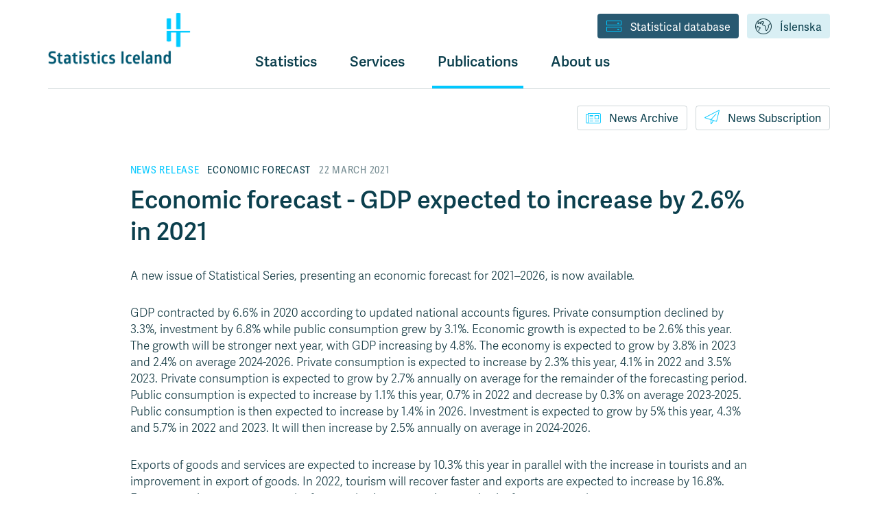

--- FILE ---
content_type: text/html
request_url: https://statice.is/publications/news-archive/economic-forecast/economic-forecast-in-march/
body_size: 26396
content:


<!DOCTYPE html>
<html lang="en">
    <head>
        <meta charset="utf-8">
        <meta http-equiv="X-UA-Compatible" content="IE=edge,chrome=1">
        <meta name="viewport" content="width=device-width, initial-scale=1">
        
        <link rel="icon"
        href='//hagstofas3bucket.hagstofa.is/hagstofan/static/projectMedia/Hagstofa_Islands_-_Favicon_-_Ljosblatt.png'
        type="image/x-icon"> 
        <link rel="shortcut icon"
        href='//hagstofas3bucket.hagstofa.is/hagstofan/static/projectMedia/Hagstofa_Islands_-_Favicon_-_Ljosblatt.png'
        type="image/x-icon">
        
        <link rel="stylesheet"
        href="https://fonts.googleapis.com/css?family=Lato:300,400,700,900"
        type="text/css">
        <link rel="stylesheet" href="https://use.typekit.net/ewh2tqd.css">
        
        <title>Economic forecast in March - Statistics Iceland</title>
        <meta property="og:title" content="Statistics Iceland: Economic forecast - GDP expected to increase by 2.6% in 2021"/>
        <meta property="og:type" content="website"/>
        <meta property="og:url" content="https://statice.is/publications/news-archive/economic-forecast/economic-forecast-in-march/"/>
        <meta property="og:image" content="https://hagstofas3bucket.hagstofa.is/hagstofan/static/img/smi-en.png"/>
        <meta property="og:site_name" content="Statistics Iceland"/>
        <meta property="og:description" content="GDP contracted by 6.6% in 2020 according to updated national accounts figures. Private consumption declined by 3.3%, investment by 6.8% while public consumption grew by 3.1%. Economic growth is expected to be 2.6% this year. The growth will be stronger next year, with GDP increasing by 4.8%."/>  
        
        <!--[if IE]>  
             <script src="https://html5shiv.googlecode.com/svn/trunk/html5.js"></script>
        <![endif]-->

        <style>
         @font-face {
            font-family: "hagstofa7";
            src:url("//hagstofas3bucket.hagstofa.is/hagstofan/static/fonts/hagstofa7.eot");
            src:url("//hagstofas3bucket.hagstofa.is/hagstofan/static/fonts/hagstofa7.eot%3F%23iefix") format("embedded-opentype"),
            url("//hagstofas3bucket.hagstofa.is/hagstofan/static/fonts/hagstofa7.woff") format("woff"),
            url("//hagstofas3bucket.hagstofa.is/hagstofan/static/fonts/hagstofa7.ttf") format("truetype"),
            url("//hagstofas3bucket.hagstofa.is/hagstofan/static/fonts/hagstofa7.svg%23hagstofa7") format("svg");
            font-weight: normal;
            font-style: normal;
        }
        </style>

        <link href='//hagstofas3bucket.hagstofa.is/hagstofan/static/css/njola.css?version=12-march-2024' rel="stylesheet"/>
        
        <script src="https://ajax.googleapis.com/ajax/libs/jquery/3.7.1/jquery.min.js"></script>

        <!-- Matomo -->
        <script>
           var _paq = window._paq = window._paq || [];
           /* tracker methods like "setCustomDimension" should be called before "trackPageView" */
           _paq.push(['trackPageView']);
           _paq.push(['enableLinkTracking']);
           (function() {
             var u="https://hagstofa.matomo.cloud/";
             _paq.push(['setTrackerUrl', u+'matomo.php']);
             _paq.push(['setSiteId', '1']);
             var d=document, g=d.createElement('script'), s=d.getElementsByTagName('script')[0];
             g.async=true; g.src='//cdn.matomo.cloud/hagstofa.matomo.cloud/matomo.js'; s.parentNode.insertBefore(g,s);
           })();
        </script>
        <!-- End Matomo Code -->
         
        
    </head>
 
    <body class="Article" data-lang="EN">
      
        
      
        <a href="#content" class="sr-only">
            Jump to content area
            
        </a>
        <div class="body-container">
            <header>

                


                <div class="container">
                    <div class="navbar-header">
                        <button type="button" class="navbar-toggle menu-toggle">
                            <span id="open-hamburger-menu">
                                <span class="sr-only">
                                    Open menu
                                    
                                </span>

                                
                                Menu
                                

                                <i class="picon-valmynd"></i>
                            </span>
                            <span id="close-hamburger-menu">
                                <span class="sr-only">
                                    Close menu
                                    
                                </span>
                                <!-- Correct icon missing, replace lines here: -->
                                <i class="picon-x"></i>
                            </span>
                        </button>



                        <a href="/" class="brand">
                            
                            <img
                              src="//hagstofas3bucket.hagstofa.is/hagstofan/static/img/Statistics_Iceland_-_Logo_-_RGB_-_light_blue.png"
                              alt="Hagstofa Íslands"
                            />
                            
                        </a>
                    </div>
                
                    <nav>
                        <div id="upper-desktop-navbar">
                            
                            <a 
                                id="link-button-language" 
                                class="link-button" 
                                href="https://hagstofa.is"
                            > 
                                <i class="picon-tungumal"></i>Íslenska
                            </a>
                            <a 
                                id="link-button-database" 
                                class="link-button" 
                                href="/stat-bank"
                            >
                                <i class="picon-gagnabanki"></i>Statistical database
                            </a>
                            
                        </div>

                        <div class="row">
                            <div class="col-xs-8 col-sm-offset-3 nav-bar-row-div">
                                <ul id="header-main-webtree" class="large">
                                    <li id="open-statistics-nav" class="">
                                        <a href="#" onclick="toggleOpenStatsNav()"> 
                                            
                                            Statistics
                                            
                                        </a>
                                    </li>
                                    <li class="dropdown ">
                                        <a 
                                            id="dropdown-services" 
                                            href="#"
                                            class="dropdown-toggle"
                                            data-toggle="dropdown"
                                            role="button"
                                            aria-haspopup="true"
                                            aria-expanded="false"
                                        >Services</a>
                                        <ul class="dropdown-menu" aria-labelledby="dropdown-services">
                                            
                                            <li>
                                                <a href="/services/">Services</a>
                                            </li>
                                            
                                            
                                                
                                            
                                                
                                                
                                                    
                                                    <li>
                                                        <a href="/services/contact-us/">Contact us</a>
                                                    </li>
                                                    
                                                
                                                    
                                                    <li>
                                                        <a href="/services/price-list/">Price list</a>
                                                    </li>
                                                    
                                                
                                                    
                                                    <li>
                                                        <a href="/services/tailored-statistics/">Tailored statistics</a>
                                                    </li>
                                                    
                                                
                                                    
                                                    <li>
                                                        <a href="/services/data-for-scientific-research/">Data for scientific research</a>
                                                    </li>
                                                    
                                                
                                                
                                            
                                                
                                            
                                                
                                            
                                        </ul>
                                    </li>
                                    <li class="dropdown selected">
                                        <a 
                                            id="dropdown-publications" 
                                            href="#"
                                            class="dropdown-toggle"
                                            data-toggle="dropdown"
                                            role="button"
                                            aria-haspopup="true"
                                            aria-expanded="false"
                                        >Publications
                                        </a>
                                        <ul class="dropdown-menu" aria-labelledby="dropdown-publications">
                                                
                                                <li>
                                                    <a href="/publications/">Publications</a>
                                                </li>
                                                
                                            
                                                
                                            
                                                
                                            
                                                
                                                
                                                    
                                                    <li>
                                                        <a href="/publications/news-archive/">News Archive</a>
                                                    </li>
                                                    
                                                
                                                    
                                                    <li>
                                                        <a href="/publications/news-subscription/">News subscription</a>
                                                    </li>
                                                    
                                                
                                                    
                                                    <li>
                                                        <a href="/publications/rules-on-statistical-releases/">Rules on statistical releases</a>
                                                    </li>
                                                    
                                                
                                                    
                                                    <li>
                                                        <a href="/publications/experimental-statistics/">Experimental statistics</a>
                                                    </li>
                                                    
                                                
                                                    
                                                    <li>
                                                        <a href="/publications/open-data-access/">Open data access</a>
                                                    </li>
                                                    
                                                
                                                    
                                                    <li>
                                                        <a href="/publications/mqc/">Methods, quality and classifications</a>
                                                    </li>
                                                    
                                                
                                                    
                                                    <li>
                                                        <a href="/publications/papers/">Journal and conference papers</a>
                                                    </li>
                                                    
                                                
                                                    
                                                    <li>
                                                        <a href="/publications/learning-statistics/">Learning statistics</a>
                                                    </li>
                                                    
                                                
                                                    
                                                    <li>
                                                        <a href="/publications/older-publications/">Older publications</a>
                                                    </li>
                                                    
                                                
                                                
                                            
                                                
                                            
                                        </ul>
                                    </li>
                                    <li class="dropdown ">
                                        <a 
                                            id="dropdown-about" 
                                            href="#"
                                            class="dropdown-toggle"
                                            data-toggle="dropdown"
                                            role="button"
                                            aria-haspopup="true"
                                            aria-expanded="false"
                                        >About us
                                        </a>
                                        <ul class="dropdown-menu" aria-labelledby="dropdown-about">
                                            
                                            <li>
                                                <a href="/about-statistics-iceland/">About us</a>
                                            </li>
                                            
                                            
                                                
                                                
                                                    
                                                    <li>
                                                        <a href="/about-statistics-iceland/employees/">Employees</a>
                                                    </li>
                                                    
                                                
                                                    
                                                    <li>
                                                        <a href="/about-statistics-iceland/laws-and-regulations/">Laws and regulations</a>
                                                    </li>
                                                    
                                                
                                                    
                                                    <li>
                                                        <a href="/about-statistics-iceland/cooperation-with-users/">Cooperation with users</a>
                                                    </li>
                                                    
                                                
                                                    
                                                    <li>
                                                        <a href="/about-statistics-iceland/international-cooperation/">International cooperation</a>
                                                    </li>
                                                    
                                                
                                                    
                                                    <li>
                                                        <a href="/about-statistics-iceland/statistics-iceland-policies/">Statistics Iceland policies</a>
                                                    </li>
                                                    
                                                
                                                    
                                                    <li>
                                                        <a href="/about-statistics-iceland/privacy/">Privacy</a>
                                                    </li>
                                                    
                                                
                                                
                                            
                                                
                                            
                                                
                                            
                                                
                                            
                                        </ul>
                                    </li>
                                    
                                </ul>
                            </div>
                        </div>
                    </nav>
                </div>
            </header>

            <div id="statistics-category-nav" class="hide-small-screen">
                <!-- TODO: Add caching back in. Previous version had caching. 2. March 2023. -->
                <div class="container">
                    <!-- Nav tabs -->
                    <div class="row">
                        <div class="col-xs-9 col-sm-offset-3">
                            <ul class="custom-nav-tabs">
                                
                                
                                <li>
                                    <a href="#population">
                                        <i 
                                            class="picon-ibuar"
                                        ></i>
                                        Population
                                    </a>
                                </li>
                                
                                
                                
                                <li>
                                    <a href="#society">
                                        <i 
                                            class="picon-samfelag"
                                        ></i>
                                        Society
                                    </a>
                                </li>
                                
                                
                                
                                <li>
                                    <a href="#business-sectors">
                                        <i 
                                            class="picon-atvinnuvegir"
                                        ></i>
                                        Business Sectors
                                    </a>
                                </li>
                                
                                
                                
                                <li>
                                    <a href="#economy">
                                        <i 
                                            class="picon-efnahagur"
                                        ></i>
                                        Economy
                                    </a>
                                </li>
                                
                                
                                
                                <li>
                                    <a href="#environment">
                                        <i 
                                            class="picon-umhverfi"
                                        ></i>
                                        Environment
                                    </a>
                                </li>
                                
                                
                            </ul>
                        </div>
                    </div>
                </div>

                <!-- Tab panes -->
                <div class="custom-tab-content">
                
                
                    <div 
                        class="custom-tab-pane" 
                        id="population"
                        style="display: none;"
                    >
                        <div class="container">
                            <div class="row">
                                <div class="col-xs-3">
                                    <h1><i 
                                    class="picon-ibuar"
                                    ></i>Population</h1>
                                </div>
                            </div>
                            <div class="row">
                            
                                <div class="col-md-offset-3 col-xs-2">
                                    
                                        
                                    
                                        
                                    
                                        
                                    
                                        
                                            
                                                <div class="statistics-subcategory-list">
                                                    <h4>
                                                        <strong>
                                                            <a href="/statistics/population/inhabitants/">Inhabitants</a>
                                                        </strong>
                                                    </h4>
                                                    
                                                    
                                                    <p>
                                                        <a href="/statistics/population/inhabitants/overview/">Overview</a>
                                                    </p>
                                                    
                                                    
                                                    
                                                    <p>
                                                        <a href="/statistics/population/inhabitants/municipalities-and-urban-nuclei/">Municipalities and urban nuclei</a>
                                                    </p>
                                                    
                                                    
                                                    
                                                    <p>
                                                        <a href="/statistics/population/inhabitants/background/">Background</a>
                                                    </p>
                                                    
                                                    
                                                </div>
                                            
                                        
                                    
                                        
                                    
                                        
                                            
                                                <div class="statistics-subcategory-list">
                                                    <h4>
                                                        <strong>
                                                            <a href="/statistics/population/migration/">Migration</a>
                                                        </strong>
                                                    </h4>
                                                    
                                                    
                                                    <p>
                                                        <a href="/statistics/population/migration/internal-migration/">Internal migration</a>
                                                    </p>
                                                    
                                                    
                                                    
                                                    <p>
                                                        <a href="/statistics/population/migration/external-migration/">External migration</a>
                                                    </p>
                                                    
                                                    
                                                </div>
                                            
                                        
                                    
                                        
                                    
                                </div>

                                <div class="col-xs-2">
                                    
                                        
                                    
                                        
                                            
                                                <div class="statistics-subcategory-list">
                                                    <h4>
                                                        <strong>
                                                            <a href="/statistics/population/family/">Family</a>
                                                        </strong>
                                                    </h4>
                                                    
                                                    
                                                    <p>
                                                        <a href="/statistics/population/family/family/">Family</a>
                                                    </p>
                                                    
                                                    
                                                    
                                                    <p>
                                                        <a href="/statistics/population/family/adoptions/">Adoptions</a>
                                                    </p>
                                                    
                                                    
                                                    
                                                    <p>
                                                        <a href="/statistics/population/family/marriagesanddivorces/">Marriages and divorces</a>
                                                    </p>
                                                    
                                                    
                                                </div>
                                            
                                        
                                    
                                        
                                    
                                        
                                    
                                        
                                            
                                                <div class="statistics-subcategory-list">
                                                    <h4>
                                                        <strong>
                                                            <a href="/statistics/population/births-and-deaths/">Births and deaths</a>
                                                        </strong>
                                                    </h4>
                                                    
                                                    
                                                    <p>
                                                        <a href="/statistics/population/births-and-deaths/births/">Births</a>
                                                    </p>
                                                    
                                                    
                                                    
                                                    <p>
                                                        <a href="/statistics/population/births-and-deaths/deaths/">Deaths</a>
                                                    </p>
                                                    
                                                    
                                                    
                                                    <p>
                                                        <a href="/statistics/population/births-and-deaths/names/">Names</a>
                                                    </p>
                                                    
                                                    
                                                </div>
                                            
                                        
                                    
                                        
                                    
                                        
                                    
                                </div>

                                <div class="col-xs-2">
                                    
                                        
                                            
                                                <div class="statistics-subcategory-list">
                                                    <h4>
                                                        <strong>
                                                            <a href="/statistics/population/population-projections/">Population projections</a>
                                                        </strong>
                                                    </h4>
                                                    
                                                    
                                                    <p>
                                                        <a href="/statistics/population/population-projections/population-projections/">Population projections</a>
                                                    </p>
                                                    
                                                    
                                                </div>
                                            
                                        
                                    
                                        
                                    
                                        
                                    
                                        
                                    
                                        
                                    
                                        
                                    
                                        
                                            
                                                <div class="statistics-subcategory-list">
                                                    <h4>
                                                        <strong>
                                                            <a href="/statistics/population/census/">Census</a>
                                                        </strong>
                                                    </h4>
                                                    
                                                    
                                                    <p>
                                                        <a href="/statistics/population/census/census-overview/">Census - Overview</a>
                                                    </p>
                                                    
                                                    
                                                    
                                                    <p>
                                                        <a href="/statistics/population/census/census-1981/">Census 1981</a>
                                                    </p>
                                                    
                                                    
                                                    
                                                    <p>
                                                        <a href="/statistics/population/census/census-2011/">Census 2011</a>
                                                    </p>
                                                    
                                                    
                                                    
                                                    <p>
                                                        <a href="/statistics/population/census/census-2021/">Census 2021</a>
                                                    </p>
                                                    
                                                    
                                                </div>
                                            
                                        
                                    
                                </div>

                                <div class="col-xs-2">
                                    
                                        
                                    
                                        
                                    
                                        
                                            
                                                <div class="statistics-subcategory-list">
                                                    <h4>
                                                        <strong>
                                                            <a href="/statistics/population/elections/">Elections</a>
                                                        </strong>
                                                    </h4>
                                                    
                                                    
                                                    <p>
                                                        <a href="/statistics/population/elections/overview/">Elections overview</a>
                                                    </p>
                                                    
                                                    
                                                    
                                                    <p>
                                                        <a href="/statistics/population/elections/general-elections/">General elections</a>
                                                    </p>
                                                    
                                                    
                                                    
                                                    <p>
                                                        <a href="/statistics/population/elections/ocal-government-elections/">Local government elections</a>
                                                    </p>
                                                    
                                                    
                                                    
                                                    <p>
                                                        <a href="/statistics/population/elections/presidential-elections/">Presedential elections</a>
                                                    </p>
                                                    
                                                    
                                                    
                                                    <p>
                                                        <a href="/statistics/population/elections/referenda/">Referenda</a>
                                                    </p>
                                                    
                                                    
                                                </div>
                                            
                                        
                                    
                                        
                                    
                                        
                                    
                                        
                                    
                                        
                                    
                                </div>

                            </div>
                        </div>
                    </div>
                
                
                
                    <div 
                        class="custom-tab-pane" 
                        id="society"
                        style="display: none;"
                    >
                        <div class="container">
                            <div class="row">
                                <div class="col-xs-3">
                                    <h1><i 
                                    class="picon-samfelag"
                                    ></i>Society</h1>
                                </div>
                            </div>
                            <div class="row">
                            
                                <div class="col-md-offset-3 col-xs-2">
                                    
                                        
                                            
                                                <div class="statistics-subcategory-list">
                                                    <h4>
                                                        <strong>
                                                            <a href="/statistics/society/labour-market/">Labour market</a>
                                                        </strong>
                                                    </h4>
                                                    
                                                    
                                                    <p>
                                                        <a href="/statistics/society/labour-market/labour-force-survey/">Labour force survey</a>
                                                    </p>
                                                    
                                                    
                                                    
                                                    <p>
                                                        <a href="/statistics/society/labour-market/abour-force-register-data/">Labour force – register data</a>
                                                    </p>
                                                    
                                                    
                                                    
                                                    <p>
                                                        <a href="/statistics/society/labour-market/job-vacancies/">Job vacancies</a>
                                                    </p>
                                                    
                                                    
                                                </div>
                                            
                                        
                                    
                                        
                                    
                                        
                                    
                                        
                                    
                                        
                                    
                                        
                                            
                                                <div class="statistics-subcategory-list">
                                                    <h4>
                                                        <strong>
                                                            <a href="/statistics/society/wages-and-income/">Wages and income</a>
                                                        </strong>
                                                    </h4>
                                                    
                                                    
                                                    <p>
                                                        <a href="/statistics/society/wages-and-income/wages/">Wages</a>
                                                    </p>
                                                    
                                                    
                                                    
                                                    <p>
                                                        <a href="/statistics/society/wages-and-income/wage-index/">Wage index</a>
                                                    </p>
                                                    
                                                    
                                                    
                                                    <p>
                                                        <a href="/statistics/society/wages-and-income/income/">Income</a>
                                                    </p>
                                                    
                                                    
                                                </div>
                                            
                                        
                                    
                                        
                                    
                                        
                                    
                                        
                                            
                                                <div class="statistics-subcategory-list">
                                                    <h4>
                                                        <strong>
                                                            <a href="/statistics/society/social-affairs/">Social affairs</a>
                                                        </strong>
                                                    </h4>
                                                    
                                                    
                                                    <p>
                                                        <a href="/statistics/society/social-affairs/social-protection-expenditure/">Social protection expenditure</a>
                                                    </p>
                                                    
                                                    
                                                    
                                                    <p>
                                                        <a href="/statistics/society/social-affairs/municipal-social-services/">Municipal social services</a>
                                                    </p>
                                                    
                                                    
                                                    
                                                    <p>
                                                        <a href="/statistics/society/social-affairs/social-insurances/">Social insurances</a>
                                                    </p>
                                                    
                                                    
                                                    
                                                    <p>
                                                        <a href="/statistics/society/social-affairs/elderly/">Elderly</a>
                                                    </p>
                                                    
                                                    
                                                    
                                                    <p>
                                                        <a href="/statistics/society/social-affairs/pension-beneficiaries/">Pension beneficiaries</a>
                                                    </p>
                                                    
                                                    
                                                    
                                                    <p>
                                                        <a href="/statistics/society/social-affairs/women-and-men/">Women and men</a>
                                                    </p>
                                                    
                                                    
                                                </div>
                                            
                                        
                                    
                                </div>

                                <div class="col-xs-2">
                                    
                                        
                                    
                                        
                                    
                                        
                                            
                                                <div class="statistics-subcategory-list">
                                                    <h4>
                                                        <strong>
                                                            <a href="/statistics/society/quality-of-life/">Quality of life</a>
                                                        </strong>
                                                    </h4>
                                                    
                                                    
                                                    <p>
                                                        <a href="/statistics/society/quality-of-life/household-finances/">Household finances</a>
                                                    </p>
                                                    
                                                    
                                                    
                                                    <p>
                                                        <a href="/statistics/society/quality-of-life/housing/">Housing</a>
                                                    </p>
                                                    
                                                    
                                                    
                                                    <p>
                                                        <a href="/statistics/society/quality-of-life/liabilities-and-assets/">Liabilities and assets</a>
                                                    </p>
                                                    
                                                    
                                                    
                                                    <p>
                                                        <a href="/statistics/society/quality-of-life/household-expenditure/">Household expenditure</a>
                                                    </p>
                                                    
                                                    
                                                    
                                                    <p>
                                                        <a href="/statistics/society/quality-of-life/material-deprivation/">Material deprivation</a>
                                                    </p>
                                                    
                                                    
                                                </div>
                                            
                                        
                                    
                                        
                                    
                                        
                                    
                                        
                                    
                                        
                                            
                                                <div class="statistics-subcategory-list">
                                                    <h4>
                                                        <strong>
                                                            <a href="/statistics/society/health/">Health</a>
                                                        </strong>
                                                    </h4>
                                                    
                                                    
                                                    <p>
                                                        <a href="/statistics/society/health/healthcare/">Healthcare</a>
                                                    </p>
                                                    
                                                    
                                                    
                                                    <p>
                                                        <a href="/statistics/society/health/economy-and-health/">Economy and health</a>
                                                    </p>
                                                    
                                                    
                                                    
                                                    <p>
                                                        <a href="/statistics/society/health/health-interview-survey-2015/">Health interview survey</a>
                                                    </p>
                                                    
                                                    
                                                    
                                                    <p>
                                                        <a href="/statistics/society/health/lifestyle-and-health/">Lifestyle and health</a>
                                                    </p>
                                                    
                                                    
                                                </div>
                                            
                                        
                                    
                                        
                                    
                                        
                                    
                                </div>

                                <div class="col-xs-2">
                                    
                                        
                                    
                                        
                                            
                                                <div class="statistics-subcategory-list">
                                                    <h4>
                                                        <strong>
                                                            <a href="/statistics/society/education/">Education</a>
                                                        </strong>
                                                    </h4>
                                                    
                                                    
                                                    <p>
                                                        <a href="/statistics/society/education/overview/">Education - overview</a>
                                                    </p>
                                                    
                                                    
                                                    
                                                    <p>
                                                        <a href="/statistics/society/education/pre-primary-schools/">Pre-primary schools</a>
                                                    </p>
                                                    
                                                    
                                                    
                                                    <p>
                                                        <a href="/statistics/society/education/compulsory-schools/">Compulsory school</a>
                                                    </p>
                                                    
                                                    
                                                    
                                                    <p>
                                                        <a href="/statistics/society/education/upper-secondary-schools/">Upper secondary schools</a>
                                                    </p>
                                                    
                                                    
                                                    
                                                    <p>
                                                        <a href="/statistics/society/education/universities/">Universities</a>
                                                    </p>
                                                    
                                                    
                                                    
                                                    <p>
                                                        <a href="/statistics/society/education/lifelong-learning/">Lifelong learning</a>
                                                    </p>
                                                    
                                                    
                                                    
                                                    <p>
                                                        <a href="/statistics/society/education/educational-attainment/">Educational attainment</a>
                                                    </p>
                                                    
                                                    
                                                </div>
                                            
                                        
                                    
                                        
                                    
                                        
                                    
                                        
                                    
                                        
                                    
                                        
                                    
                                        
                                            
                                                <div class="statistics-subcategory-list">
                                                    <h4>
                                                        <strong>
                                                            <a href="/statistics/society/media/">Media</a>
                                                        </strong>
                                                    </h4>
                                                    
                                                    
                                                    <p>
                                                        <a href="/statistics/society/media/media/">Media</a>
                                                    </p>
                                                    
                                                    
                                                    
                                                    <p>
                                                        <a href="/statistics/society/media/books/">Books</a>
                                                    </p>
                                                    
                                                    
                                                    
                                                    <p>
                                                        <a href="/statistics/society/media/movies/">Movies</a>
                                                    </p>
                                                    
                                                    
                                                    
                                                    <p>
                                                        <a href="/statistics/society/media/sound-recordings/">Sound recordings</a>
                                                    </p>
                                                    
                                                    
                                                </div>
                                            
                                        
                                    
                                        
                                    
                                </div>

                                <div class="col-xs-2">
                                    
                                        
                                    
                                        
                                    
                                        
                                    
                                        
                                            
                                                <div class="statistics-subcategory-list">
                                                    <h4>
                                                        <strong>
                                                            <a href="/statistics/society/culture/">Culture</a>
                                                        </strong>
                                                    </h4>
                                                    
                                                    
                                                    <p>
                                                        <a href="/statistics/society/culture/religious-organisations/">Religious organisations</a>
                                                    </p>
                                                    
                                                    
                                                    
                                                    <p>
                                                        <a href="/statistics/society/culture/arts/">Arts</a>
                                                    </p>
                                                    
                                                    
                                                    
                                                    <p>
                                                        <a href="/statistics/society/culture/museums/">Museums</a>
                                                    </p>
                                                    
                                                    
                                                    
                                                    <p>
                                                        <a href="/statistics/society/culture/libraries/">Libraries</a>
                                                    </p>
                                                    
                                                    
                                                    
                                                    <p>
                                                        <a href="/statistics/society/culture/associations/">Associations</a>
                                                    </p>
                                                    
                                                    
                                                    
                                                    <p>
                                                        <a href="/statistics/society/culture/economic-measures/">Economic measures</a>
                                                    </p>
                                                    
                                                    
                                                </div>
                                            
                                        
                                    
                                        
                                            
                                                <div class="statistics-subcategory-list">
                                                    <h4>
                                                        <strong>
                                                            <a href="/statistics/society/justice/">Justice</a>
                                                        </strong>
                                                    </h4>
                                                    
                                                    
                                                    <p>
                                                        <a href="/statistics/society/justice/courts/">Courts</a>
                                                    </p>
                                                    
                                                    
                                                    
                                                    <p>
                                                        <a href="/statistics/society/justice/crime/">Crime</a>
                                                    </p>
                                                    
                                                    
                                                </div>
                                            
                                        
                                    
                                        
                                    
                                        
                                    
                                        
                                    
                                        
                                    
                                </div>

                            </div>
                        </div>
                    </div>
                
                
                
                    <div 
                        class="custom-tab-pane" 
                        id="business-sectors"
                        style="display: none;"
                    >
                        <div class="container">
                            <div class="row">
                                <div class="col-xs-3">
                                    <h1><i 
                                    class="picon-atvinnuvegir"
                                    ></i>Business Sectors</h1>
                                </div>
                            </div>
                            <div class="row">
                            
                                <div class="col-md-offset-3 col-xs-2">
                                    
                                        
                                            
                                                <div class="statistics-subcategory-list">
                                                    <h4>
                                                        <strong>
                                                            <a href="/statistics/business-sectors/enterprises/">Enterprises</a>
                                                        </strong>
                                                    </h4>
                                                    
                                                    
                                                    <p>
                                                        <a href="/statistics/business-sectors/enterprises/structural-business-statistics/">Structural business statistics</a>
                                                    </p>
                                                    
                                                    
                                                    
                                                    <p>
                                                        <a href="/statistics/business-sectors/enterprises/enterprises/">Enterprises</a>
                                                    </p>
                                                    
                                                    
                                                    
                                                    <p>
                                                        <a href="/statistics/business-sectors/enterprises/insolvencies/">Insolvencies</a>
                                                    </p>
                                                    
                                                    
                                                    
                                                    <p>
                                                        <a href="/statistics/business-sectors/enterprises/turnover/">Turnover</a>
                                                    </p>
                                                    
                                                    
                                                    
                                                    <p>
                                                        <a href="/statistics/business-sectors/enterprises/labour-cost/">Labour cost</a>
                                                    </p>
                                                    
                                                    
                                                </div>
                                            
                                        
                                    
                                        
                                    
                                        
                                    
                                        
                                    
                                        
                                            
                                                <div class="statistics-subcategory-list">
                                                    <h4>
                                                        <strong>
                                                            <a href="/statistics/business-sectors/tourism/">Tourism</a>
                                                        </strong>
                                                    </h4>
                                                    
                                                    
                                                    <p>
                                                        <a href="/statistics/business-sectors/tourism/accommodation/">Accommodation</a>
                                                    </p>
                                                    
                                                    
                                                    
                                                    <p>
                                                        <a href="/statistics/business-sectors/tourism/short-term-indicators-in-tourism/">Short term indicators in tourism</a>
                                                    </p>
                                                    
                                                    
                                                    
                                                    <p>
                                                        <a href="/statistics/business-sectors/tourism/passengers/">Passengers</a>
                                                    </p>
                                                    
                                                    
                                                    
                                                    <p>
                                                        <a href="/statistics/business-sectors/tourism/travel-survey/">Travel survey</a>
                                                    </p>
                                                    
                                                    
                                                    
                                                    <p>
                                                        <a href="/statistics/business-sectors/tourism/tourism-satellite-accounts/">Tourism satellite accounts</a>
                                                    </p>
                                                    
                                                    
                                                </div>
                                            
                                        
                                    
                                        
                                    
                                </div>

                                <div class="col-xs-2">
                                    
                                        
                                    
                                        
                                            
                                                <div class="statistics-subcategory-list">
                                                    <h4>
                                                        <strong>
                                                            <a href="/statistics/business-sectors/fisheries/">Fisheries</a>
                                                        </strong>
                                                    </h4>
                                                    
                                                    
                                                    <p>
                                                        <a href="/statistics/business-sectors/fisheries/catch/">Catch</a>
                                                    </p>
                                                    
                                                    
                                                    
                                                    <p>
                                                        <a href="/statistics/business-sectors/fisheries/export-of-marine-products/">Export of marine products</a>
                                                    </p>
                                                    
                                                    
                                                    
                                                    <p>
                                                        <a href="/statistics/business-sectors/fisheries/Landings-of-foreign-vessels/">Landings of foreign vessels</a>
                                                    </p>
                                                    
                                                    
                                                    
                                                    <p>
                                                        <a href="/statistics/business-sectors/fisheries/fish-products-price-indices/">Fish products, price indices</a>
                                                    </p>
                                                    
                                                    
                                                    
                                                    <p>
                                                        <a href="/statistics/business-sectors/fisheries/financial-accounts/">Financial accounts of fisheries</a>
                                                    </p>
                                                    
                                                    
                                                    
                                                    <p>
                                                        <a href="/statistics/business-sectors/fisheries/fishing-vessels/">Fishing vessels</a>
                                                    </p>
                                                    
                                                    
                                                    
                                                    <p>
                                                        <a href="/statistics/business-sectors/fisheries/aquaculture/">Aquaculture</a>
                                                    </p>
                                                    
                                                    
                                                </div>
                                            
                                        
                                    
                                        
                                    
                                        
                                    
                                        
                                    
                                        
                                    
                                </div>

                                <div class="col-xs-2">
                                    
                                        
                                    
                                        
                                    
                                        
                                            
                                                <div class="statistics-subcategory-list">
                                                    <h4>
                                                        <strong>
                                                            <a href="/statistics/business-sectors/agriculture/">Agriculture</a>
                                                        </strong>
                                                    </h4>
                                                    
                                                    
                                                    <p>
                                                        <a href="/statistics/business-sectors/agriculture/production/">Production</a>
                                                    </p>
                                                    
                                                    
                                                    
                                                    <p>
                                                        <a href="/statistics/business-sectors/agriculture/live-stock-and-field-crops/">Live stock and field crops</a>
                                                    </p>
                                                    
                                                    
                                                    
                                                    <p>
                                                        <a href="/statistics/business-sectors/agriculture/hunting/">Hunting</a>
                                                    </p>
                                                    
                                                    
                                                    
                                                    <p>
                                                        <a href="/statistics/business-sectors/agriculture/fertilizers/">Fertilizers</a>
                                                    </p>
                                                    
                                                    
                                                    
                                                    <p>
                                                        <a href="/statistics/business-sectors/agriculture/farm-structure-survey/">Farm structure survey</a>
                                                    </p>
                                                    
                                                    
                                                    
                                                    <p>
                                                        <a href="/statistics/business-sectors/agriculture/financial-accounts/">Financial accounts of agriculture</a>
                                                    </p>
                                                    
                                                    
                                                </div>
                                            
                                        
                                    
                                        
                                    
                                        
                                    
                                        
                                            
                                                <div class="statistics-subcategory-list">
                                                    <h4>
                                                        <strong>
                                                            <a href="/statistics/business-sectors/industry/">Industry</a>
                                                        </strong>
                                                    </h4>
                                                    
                                                    
                                                    <p>
                                                        <a href="/statistics/business-sectors/industry/building-cost-index/">Building cost index</a>
                                                    </p>
                                                    
                                                    
                                                    
                                                    <p>
                                                        <a href="/statistics/business-sectors/industry/constructions/">Constructions</a>
                                                    </p>
                                                    
                                                    
                                                    
                                                    <p>
                                                        <a href="/statistics/business-sectors/industry/manufacturing/">Manufacturing</a>
                                                    </p>
                                                    
                                                    
                                                </div>
                                            
                                        
                                    
                                </div>

                                <div class="col-xs-2">
                                    
                                        
                                    
                                        
                                    
                                        
                                    
                                        
                                            
                                                <div class="statistics-subcategory-list">
                                                    <h4>
                                                        <strong>
                                                            <a href="/statistics/business-sectors/science-and-technology/">Science and technology</a>
                                                        </strong>
                                                    </h4>
                                                    
                                                    
                                                    <p>
                                                        <a href="/statistics/business-sectors/science-and-technology/rd/">R&amp;D</a>
                                                    </p>
                                                    
                                                    
                                                    
                                                    <p>
                                                        <a href="/statistics/business-sectors/science-and-technology/community-innovation/">Community innovation</a>
                                                    </p>
                                                    
                                                    
                                                    
                                                    <p>
                                                        <a href="/statistics/business-sectors/science-and-technology/ict-usage-in-enterprises/">ICT usage in enterprises</a>
                                                    </p>
                                                    
                                                    
                                                    
                                                    <p>
                                                        <a href="/statistics/business-sectors/science-and-technology/ict-usage-by-individuals/">ICT usage by individuals</a>
                                                    </p>
                                                    
                                                    
                                                    
                                                    <p>
                                                        <a href="/statistics/business-sectors/science-and-technology/telecommunication/">Telecommunication</a>
                                                    </p>
                                                    
                                                    
                                                </div>
                                            
                                        
                                    
                                        
                                    
                                        
                                    
                                </div>

                            </div>
                        </div>
                    </div>
                
                
                
                    <div 
                        class="custom-tab-pane" 
                        id="economy"
                        style="display: none;"
                    >
                        <div class="container">
                            <div class="row">
                                <div class="col-xs-3">
                                    <h1><i 
                                    class="picon-efnahagur"
                                    ></i>Economy</h1>
                                </div>
                            </div>
                            <div class="row">
                            
                                <div class="col-md-offset-3 col-xs-2">
                                    
                                        
                                            
                                                <div class="statistics-subcategory-list">
                                                    <h4>
                                                        <strong>
                                                            <a href="/statistics/economy/prices/">Prices</a>
                                                        </strong>
                                                    </h4>
                                                    
                                                    
                                                    <p>
                                                        <a href="/statistics/economy/prices/consumer-price-index/">Consumer price index</a>
                                                    </p>
                                                    
                                                    
                                                    
                                                    <p>
                                                        <a href="/statistics/economy/prices/building-cost-index/">Building cost index</a>
                                                    </p>
                                                    
                                                    
                                                    
                                                    <p>
                                                        <a href="/statistics/economy/prices/hicp/">HICP</a>
                                                    </p>
                                                    
                                                    
                                                    
                                                    <p>
                                                        <a href="/statistics/economy/prices/ppp/">PPP</a>
                                                    </p>
                                                    
                                                    
                                                    
                                                    <p>
                                                        <a href="/statistics/economy/prices/producer-price-index/">Producer price index</a>
                                                    </p>
                                                    
                                                    
                                                </div>
                                            
                                        
                                    
                                        
                                    
                                        
                                    
                                        
                                    
                                        
                                            
                                                <div class="statistics-subcategory-list">
                                                    <h4>
                                                        <strong>
                                                            <a href="/statistics/economy/external-trade/">External trade</a>
                                                        </strong>
                                                    </h4>
                                                    
                                                    
                                                    <p>
                                                        <a href="/statistics/economy/external-trade/trade-in-goods/">Trade in goods</a>
                                                    </p>
                                                    
                                                    
                                                    
                                                    <p>
                                                        <a href="/statistics/economy/external-trade/trade-in-services/">Trade in services</a>
                                                    </p>
                                                    
                                                    
                                                    
                                                    <p>
                                                        <a href="/statistics/economy/external-trade/trade-in-good-and-services/">Trade in goods and services</a>
                                                    </p>
                                                    
                                                    
                                                </div>
                                            
                                        
                                    
                                        
                                    
                                </div>

                                <div class="col-xs-2">
                                    
                                        
                                    
                                        
                                            
                                                <div class="statistics-subcategory-list">
                                                    <h4>
                                                        <strong>
                                                            <a href="/statistics/economy/public-finance/">Public finance</a>
                                                        </strong>
                                                    </h4>
                                                    
                                                    
                                                    <p>
                                                        <a href="/statistics/economy/public-finance/general-government/">General government</a>
                                                    </p>
                                                    
                                                    
                                                    
                                                    <p>
                                                        <a href="/statistics/economy/public-finance/central-government/">Central government</a>
                                                    </p>
                                                    
                                                    
                                                    
                                                    <p>
                                                        <a href="/statistics/economy/public-finance/local-government/">Local government</a>
                                                    </p>
                                                    
                                                    
                                                    
                                                    <p>
                                                        <a href="/statistics/economy/public-finance/social-security-funds/">Social security funds</a>
                                                    </p>
                                                    
                                                    
                                                    
                                                    <p>
                                                        <a href="/statistics/economy/public-finance/social-protection/">Social protection</a>
                                                    </p>
                                                    
                                                    
                                                    
                                                    <p>
                                                        <a href="/statistics/economy/public-finance/educational-expenditure/">Educational expenditure</a>
                                                    </p>
                                                    
                                                    
                                                    
                                                    <p>
                                                        <a href="/statistics/economy/public-finance/health-expenditure/">Health expenditure</a>
                                                    </p>
                                                    
                                                    
                                                </div>
                                            
                                        
                                    
                                        
                                    
                                        
                                    
                                        
                                    
                                        
                                    
                                </div>

                                <div class="col-xs-2">
                                    
                                        
                                    
                                        
                                    
                                        
                                            
                                                <div class="statistics-subcategory-list">
                                                    <h4>
                                                        <strong>
                                                            <a href="/statistics/economy/employment-and-labour-productivity/">Employment and labour productivity</a>
                                                        </strong>
                                                    </h4>
                                                    
                                                    
                                                    <p>
                                                        <a href="/statistics/economy/employment-and-labour-productivity/labour-productivity/">Labour productivity</a>
                                                    </p>
                                                    
                                                    
                                                    
                                                    <p>
                                                        <a href="/statistics/economy/employment-and-labour-productivity/employment/">Employment</a>
                                                    </p>
                                                    
                                                    
                                                </div>
                                            
                                        
                                    
                                        
                                    
                                        
                                    
                                        
                                            
                                                <div class="statistics-subcategory-list">
                                                    <h4>
                                                        <strong>
                                                            <a href="/statistics/economy/economic-forecast/">Economic forecast</a>
                                                        </strong>
                                                    </h4>
                                                    
                                                    
                                                    <p>
                                                        <a href="/statistics/economy/economic-forecast/economic-forecast/">Economic forecast</a>
                                                    </p>
                                                    
                                                    
                                                </div>
                                            
                                        
                                    
                                </div>

                                <div class="col-xs-2">
                                    
                                        
                                    
                                        
                                    
                                        
                                    
                                        
                                            
                                                <div class="statistics-subcategory-list">
                                                    <h4>
                                                        <strong>
                                                            <a href="/statistics/economy/national-accounts/">National accounts</a>
                                                        </strong>
                                                    </h4>
                                                    
                                                    
                                                    <p>
                                                        <a href="/statistics/economy/national-accounts/gross-domestic-product/">Gross domestic product</a>
                                                    </p>
                                                    
                                                    
                                                    
                                                    <p>
                                                        <a href="/statistics/economy/national-accounts/consumption-expenditure/">Consumption expenditure</a>
                                                    </p>
                                                    
                                                    
                                                    
                                                    <p>
                                                        <a href="/statistics/economy/national-accounts/gross-fixed-capital-formation/">Gross fixed capital formation</a>
                                                    </p>
                                                    
                                                    
                                                    
                                                    <p>
                                                        <a href="/statistics/economy/national-accounts/production-approach/">Production approach</a>
                                                    </p>
                                                    
                                                    
                                                    
                                                    <p>
                                                        <a href="/statistics/economy/national-accounts/sector-accounts/">Sector accounts</a>
                                                    </p>
                                                    
                                                    
                                                    
                                                    <p>
                                                        <a href="/statistics/economy/national-accounts/financial-accounts/">Financial accounts</a>
                                                    </p>
                                                    
                                                    
                                                    
                                                    <p>
                                                        <a href="/statistics/economy/national-accounts/short-term-indicators/">Short term indicators</a>
                                                    </p>
                                                    
                                                    
                                                    
                                                    <p>
                                                        <a href="/statistics/economy/national-accounts/pension-entitlements/">Pension entitlements</a>
                                                    </p>
                                                    
                                                    
                                                    
                                                    <p>
                                                        <a href="/statistics/economy/national-accounts/tourism-satellite-accounts/">Tourism satellite accounts</a>
                                                    </p>
                                                    
                                                    
                                                </div>
                                            
                                        
                                    
                                        
                                    
                                        
                                    
                                </div>

                            </div>
                        </div>
                    </div>
                
                
                
                    <div 
                        class="custom-tab-pane" 
                        id="environment"
                        style="display: none;"
                    >
                        <div class="container">
                            <div class="row">
                                <div class="col-xs-3">
                                    <h1><i 
                                    class="picon-umhverfi"
                                    ></i>Environment</h1>
                                </div>
                            </div>
                            <div class="row">
                            
                                <div class="col-md-offset-3 col-xs-2">
                                    
                                        
                                            
                                                <div class="statistics-subcategory-list">
                                                    <h4>
                                                        <strong>
                                                            <a href="/statistics/environment/land-and-air/">Land and air</a>
                                                        </strong>
                                                    </h4>
                                                    
                                                    
                                                    <p>
                                                        <a href="/statistics/environment/land-and-air/geography/">Geography</a>
                                                    </p>
                                                    
                                                    
                                                    
                                                    <p>
                                                        <a href="/statistics/environment/land-and-air/weather/">Weather</a>
                                                    </p>
                                                    
                                                    
                                                    
                                                    <p>
                                                        <a href="/statistics/environment/land-and-air/air-quality/">Air quality</a>
                                                    </p>
                                                    
                                                    
                                                </div>
                                            
                                        
                                    
                                        
                                    
                                        
                                    
                                        
                                    
                                        
                                            
                                                <div class="statistics-subcategory-list">
                                                    <h4>
                                                        <strong>
                                                            <a href="/statistics/environment/emission/">Air emissions</a>
                                                        </strong>
                                                    </h4>
                                                    
                                                    
                                                    <p>
                                                        <a href="/statistics/environment/emission/greenhouse-gas-emissions-from-iceland/">Greenhouse gas emissions from Iceland (NIR)</a>
                                                    </p>
                                                    
                                                    
                                                    
                                                    <p>
                                                        <a href="/statistics/environment/emission/greenhouse-gas-emissions-from-the-economy/">Greenhouse gas emissions from the economy (AEA)</a>
                                                    </p>
                                                    
                                                    
                                                    
                                                    <p>
                                                        <a href="/statistics/environment/emission/emission-of-air-pollutants/">Emission of air pollutants (LRTAP)</a>
                                                    </p>
                                                    
                                                    
                                                </div>
                                            
                                        
                                    
                                        
                                    
                                </div>

                                <div class="col-xs-2">
                                    
                                        
                                    
                                        
                                            
                                                <div class="statistics-subcategory-list">
                                                    <h4>
                                                        <strong>
                                                            <a href="/statistics/environment/material-flow/">Material flow</a>
                                                        </strong>
                                                    </h4>
                                                    
                                                    
                                                    <p>
                                                        <a href="/statistics/environment/material-flow/waste/">Waste statistics</a>
                                                    </p>
                                                    
                                                    
                                                    
                                                    <p>
                                                        <a href="/statistics/environment/material-flow/water-consumption-and-water-treatment/">Water consumption and water treatment</a>
                                                    </p>
                                                    
                                                    
                                                    
                                                    <p>
                                                        <a href="/statistics/environment/material-flow/material-flow-accounts/">Material flow accounts (MFA)</a>
                                                    </p>
                                                    
                                                    
                                                </div>
                                            
                                        
                                    
                                        
                                    
                                        
                                    
                                        
                                    
                                        
                                            
                                                <div class="statistics-subcategory-list">
                                                    <h4>
                                                        <strong>
                                                            <a href="/statistics/environment/green-economy/">Green economy</a>
                                                        </strong>
                                                    </h4>
                                                    
                                                    
                                                    <p>
                                                        <a href="/statistics/environment/green-economy/environmental-taxes/">Environmental taxes</a>
                                                    </p>
                                                    
                                                    
                                                </div>
                                            
                                        
                                    
                                </div>

                                <div class="col-xs-2">
                                    
                                        
                                    
                                        
                                    
                                        
                                            
                                                <div class="statistics-subcategory-list">
                                                    <h4>
                                                        <strong>
                                                            <a href="/statistics/environment/energy/">Energy</a>
                                                        </strong>
                                                    </h4>
                                                    
                                                    
                                                    <p>
                                                        <a href="/statistics/environment/energy/energy-prices/">Energy prices</a>
                                                    </p>
                                                    
                                                    
                                                    
                                                    <p>
                                                        <a href="/statistics/environment/energy/production-and-consumption/">Production and consumption</a>
                                                    </p>
                                                    
                                                    
                                                    
                                                    <p>
                                                        <a href="/statistics/environment/energy/energy-flow-accounts/">Energy flow accounts (PEFA)</a>
                                                    </p>
                                                    
                                                    
                                                </div>
                                            
                                        
                                    
                                        
                                    
                                        
                                    
                                        
                                    
                                </div>

                                <div class="col-xs-2">
                                    
                                        
                                    
                                        
                                    
                                        
                                    
                                        
                                            
                                                <div class="statistics-subcategory-list">
                                                    <h4>
                                                        <strong>
                                                            <a href="/statistics/environment/transport/">Transport</a>
                                                        </strong>
                                                    </h4>
                                                    
                                                    
                                                    <p>
                                                        <a href="/statistics/environment/transport/public-transportation/">Public transportation</a>
                                                    </p>
                                                    
                                                    
                                                    
                                                    <p>
                                                        <a href="/statistics/environment/transport/aviation/">Aviation</a>
                                                    </p>
                                                    
                                                    
                                                    
                                                    <p>
                                                        <a href="/statistics/environment/transport/vehicles/">Vehicles</a>
                                                    </p>
                                                    
                                                    
                                                    
                                                    <p>
                                                        <a href="/statistics/environment/transport/ships/">Ships</a>
                                                    </p>
                                                    
                                                    
                                                </div>
                                            
                                        
                                    
                                        
                                    
                                        
                                    
                                </div>

                            </div>
                        </div>
                    </div>
                
                
                </div>
            </div>

            <div class="body-slide">

                
                <main>
                    <section class="content" id="content" role="main">
                        
                        <div class="container">
                            <div id="print-logo">
                                                <svg version="1.1" xmlns="http://www.w3.org/2000/svg" xmlns:xlink="http://www.w3.org/1999/xlink" x="0px" y="0px"
	     viewBox="0 0 85.574 17.401" style="enable-background:new 0 0 85.574 17.401;" xml:space="preserve">
    <style type="text/css">
	    .st0{fill:#808285;}
	    .st1{fill:#1B75BC;}
    </style>
    <g>
	    <g>
		    <path class="st0" d="M2.295,2.894L2.295,2.894C1.661,2.679,0.634,2.679,0,2.894l0,0h0v5.403h2.295L2.295,2.894L2.295,2.894z"/>
		    <g>
			    <path class="st1" d="M7.419,0.162L7.419,0.162L7.419,0.162c-0.634-0.216-1.661-0.216-2.295,0h0h0v8.136h2.295V0.162z"/>
			    <path class="st1" d="M12.544,9.963c0.081-0.238,0.081-0.623,0-0.86v0h0v0v0H0v5.403h0c0.634,0.216,1.661,0.216,2.295,0h0V9.963
				    h2.829v7.275h0c0.634,0.216,1.661,0.216,2.295,0h0V9.963L12.544,9.963L12.544,9.963z"/>
		    </g>
	    </g>
	    <g>
		    <path class="st1" d="M22.009,5.981c1.075,0,1.743,0.26,1.743,0.26c0,0.304-0.095,0.65-0.295,0.867c0,0-0.564-0.191-1.292-0.191
			    c-0.841,0-1.24,0.278-1.24,0.841c0,0.546,0.755,0.694,1.509,0.963c0.781,0.286,1.561,0.702,1.561,1.813
			    c0,1.205-0.754,1.865-2.237,1.865c-1.188,0-1.934-0.382-1.934-0.382c-0.009-0.295,0.095-0.633,0.26-0.885
			    c0,0,0.833,0.269,1.63,0.269c0.807,0,1.145-0.286,1.145-0.841c0-0.468-0.39-0.685-0.902-0.867
			    c-0.893-0.321-2.133-0.529-2.133-1.882C19.823,6.718,20.535,5.981,22.009,5.981z"/>
		    <path class="st1" d="M26.218,10.621c0,0.737,0.269,0.902,0.824,0.902c0.139,0,0.304-0.026,0.304-0.026s0.078,0.191,0.078,0.434
			    c0,0.234-0.061,0.39-0.061,0.39c-0.208,0.061-0.442,0.078-0.642,0.078c-1.11,0-1.596-0.581-1.596-1.726V8.557h-0.659
			    c0,0-0.061-0.156-0.061-0.399c0-0.269,0.061-0.408,0.061-0.408h0.659V7.004c0.286-0.173,0.694-0.252,1.093-0.217V7.75h1.023
			    c0,0,0.061,0.147,0.061,0.399c0,0.234-0.061,0.408-0.061,0.408h-1.023V10.621z"/>
		    <path class="st1" d="M30.031,7.664c1.266,0,1.734,0.52,1.734,1.613v2.966c0,0-0.121,0.069-0.425,0.069
			    c-0.269,0-0.442-0.069-0.442-0.069l-0.165-0.468c-0.199,0.408-0.642,0.624-1.266,0.624c-0.824,0-1.344-0.486-1.344-1.5
			    c0-0.98,0.616-1.379,1.691-1.379c0.304,0,0.607,0.017,0.859,0.043V9.372c0-0.434-0.156-0.789-0.781-0.789
			    c-0.572,0-1.11,0.208-1.11,0.208s-0.139-0.087-0.243-0.321c-0.104-0.234-0.069-0.46-0.069-0.46S29.111,7.664,30.031,7.664z
			     M29.952,10.248c-0.442,0-0.702,0.182-0.702,0.65c0,0.494,0.234,0.668,0.624,0.668c0.607,0,0.798-0.564,0.798-1.023v-0.26
			    C30.455,10.265,30.204,10.248,29.952,10.248z"/>
		    <path class="st1" d="M34.377,10.621c0,0.737,0.269,0.902,0.824,0.902c0.139,0,0.304-0.026,0.304-0.026s0.078,0.191,0.078,0.434
			    c0,0.234-0.061,0.39-0.061,0.39c-0.208,0.061-0.442,0.078-0.642,0.078c-1.11,0-1.596-0.581-1.596-1.726V8.557h-0.659
			    c0,0-0.061-0.156-0.061-0.399c0-0.269,0.061-0.408,0.061-0.408h0.659V7.004c0.286-0.173,0.694-0.252,1.093-0.217V7.75H35.4
			    c0,0,0.061,0.147,0.061,0.399c0,0.234-0.061,0.408-0.061,0.408h-1.023V10.621z"/>
		    <path class="st1" d="M37.553,6.987c0,0-0.191,0.069-0.546,0.069c-0.382,0-0.546-0.069-0.546-0.069V5.99
			    c0,0,0.165-0.069,0.546-0.069c0.356,0,0.546,0.069,0.546,0.069V6.987z M37.553,12.243c0,0-0.191,0.069-0.546,0.069
			    c-0.382,0-0.546-0.069-0.546-0.069V7.82c0,0,0.165-0.069,0.546-0.069c0.356,0,0.546,0.069,0.546,0.069V12.243z"/>
		    <path class="st1" d="M40.291,7.664c0.928,0,1.275,0.251,1.275,0.251c0,0.278-0.087,0.59-0.278,0.772c0,0-0.408-0.139-0.885-0.139
			    c-0.503,0-0.746,0.173-0.746,0.486c0,0.373,0.555,0.434,1.101,0.624c0.52,0.182,1.032,0.486,1.032,1.301
			    c0,0.919-0.564,1.44-1.7,1.44c-0.945,0-1.5-0.33-1.5-0.33c0-0.321,0.095-0.616,0.295-0.807c0,0,0.564,0.208,1.153,0.208
			    c0.468,0,0.676-0.165,0.676-0.486c0-0.373-0.425-0.468-0.893-0.607c-0.572-0.173-1.205-0.416-1.205-1.31
			    C38.618,8.227,39.155,7.664,40.291,7.664z"/>
		    <path class="st1" d="M44.225,10.621c0,0.737,0.269,0.902,0.824,0.902c0.139,0,0.304-0.026,0.304-0.026s0.078,0.191,0.078,0.434
			    c0,0.234-0.061,0.39-0.061,0.39c-0.208,0.061-0.442,0.078-0.642,0.078c-1.11,0-1.596-0.581-1.596-1.726V8.557h-0.659
			    c0,0-0.061-0.156-0.061-0.399c0-0.269,0.061-0.408,0.061-0.408h0.659V7.004c0.286-0.173,0.694-0.252,1.093-0.217V7.75h1.023
			    c0,0,0.061,0.147,0.061,0.399c0,0.234-0.061,0.408-0.061,0.408h-1.023V10.621z"/>
		    <path class="st1" d="M47.401,6.987c0,0-0.191,0.069-0.546,0.069c-0.382,0-0.546-0.069-0.546-0.069V5.99
			    c0,0,0.165-0.069,0.546-0.069c0.356,0,0.546,0.069,0.546,0.069V6.987z M47.401,12.243c0,0-0.191,0.069-0.546,0.069
			    c-0.382,0-0.546-0.069-0.546-0.069V7.82c0,0,0.165-0.069,0.546-0.069c0.356,0,0.546,0.069,0.546,0.069V12.243z"/>
		    <path class="st1" d="M49.581,10.031c0,1.032,0.312,1.448,1.049,1.448c0.442,0,0.781-0.121,0.781-0.121
			    c0.182,0.165,0.295,0.477,0.304,0.772c0,0-0.373,0.269-1.301,0.269c-1.327,0-1.951-0.824-1.951-2.368
			    c0-1.544,0.624-2.368,1.951-2.368c0.893,0,1.214,0.225,1.214,0.225c0,0.286-0.113,0.59-0.304,0.772c0,0-0.295-0.113-0.728-0.113
			    C49.85,8.548,49.581,8.999,49.581,10.031z"/>
		    <path class="st1" d="M54.221,7.664c0.928,0,1.275,0.251,1.275,0.251c0,0.278-0.087,0.59-0.278,0.772c0,0-0.408-0.139-0.885-0.139
			    c-0.503,0-0.746,0.173-0.746,0.486c0,0.373,0.555,0.434,1.101,0.624c0.52,0.182,1.032,0.486,1.032,1.301
			    c0,0.919-0.564,1.44-1.7,1.44c-0.945,0-1.5-0.33-1.5-0.33c0-0.321,0.095-0.616,0.295-0.807c0,0,0.564,0.208,1.153,0.208
			    c0.468,0,0.676-0.165,0.676-0.486c0-0.373-0.425-0.468-0.893-0.607c-0.572-0.173-1.205-0.416-1.205-1.31
			    C52.547,8.227,53.085,7.664,54.221,7.664z"/>
		    <path class="st1" d="M59.104,6.146c0,0,0.182-0.078,0.546-0.078c0.373,0,0.564,0.078,0.564,0.078v6.088
			    c0,0-0.199,0.078-0.555,0.078c-0.399,0-0.555-0.078-0.555-0.078V6.146z"/>
		    <path class="st1" d="M62.504,10.031c0,1.032,0.312,1.448,1.049,1.448c0.442,0,0.781-0.121,0.781-0.121
			    c0.182,0.165,0.295,0.477,0.304,0.772c0,0-0.373,0.269-1.301,0.269c-1.327,0-1.951-0.824-1.951-2.368
			    c0-1.544,0.624-2.368,1.951-2.368c0.893,0,1.214,0.225,1.214,0.225c0,0.286-0.113,0.59-0.304,0.772c0,0-0.295-0.113-0.728-0.113
			    C62.773,8.548,62.504,8.999,62.504,10.031z"/>
		    <path class="st1" d="M66.364,10.369c0.078,0.885,0.468,1.11,1.075,1.11c0.581,0,0.989-0.208,0.989-0.208
			    c0.182,0.173,0.321,0.468,0.33,0.772c0,0-0.512,0.356-1.474,0.356c-1.414,0-2.038-0.824-2.038-2.394
			    c0-1.639,0.78-2.342,1.977-2.342C68.298,7.664,69,8.219,69,9.459c0,0.555-0.095,0.911-0.095,0.911H66.364z M67.222,8.513
			    c-0.442,0-0.772,0.295-0.85,1.101h1.526c0.009-0.095,0.017-0.191,0.017-0.286C67.916,8.878,67.769,8.513,67.222,8.513z"/>
		    <path class="st1" d="M71.147,12.243c0,0-0.191,0.069-0.546,0.069c-0.382,0-0.546-0.069-0.546-0.069V5.877
			    c0,0,0.165-0.069,0.546-0.069c0.356,0,0.546,0.069,0.546,0.069V12.243z"/>
		    <path class="st1" d="M74.039,7.664c1.266,0,1.734,0.52,1.734,1.613v2.966c0,0-0.121,0.069-0.425,0.069
			    c-0.269,0-0.442-0.069-0.442-0.069l-0.165-0.468c-0.199,0.408-0.642,0.624-1.266,0.624c-0.824,0-1.344-0.486-1.344-1.5
			    c0-0.98,0.616-1.379,1.691-1.379c0.304,0,0.607,0.017,0.859,0.043V9.372c0-0.434-0.156-0.789-0.781-0.789
			    c-0.572,0-1.11,0.208-1.11,0.208s-0.139-0.087-0.243-0.321c-0.104-0.234-0.069-0.46-0.069-0.46S73.12,7.664,74.039,7.664z
			     M73.961,10.248c-0.442,0-0.702,0.182-0.702,0.65c0,0.494,0.234,0.668,0.624,0.668c0.607,0,0.798-0.564,0.798-1.023v-0.26
			    C74.464,10.265,74.213,10.248,73.961,10.248z"/>
		    <path class="st1" d="M80.635,12.243c0,0-0.191,0.069-0.546,0.069c-0.382,0-0.546-0.069-0.546-0.069v-3.07
			    c0-0.373-0.199-0.624-0.694-0.624c-0.286,0-0.555,0.121-0.763,0.321v3.374c0,0-0.191,0.069-0.546,0.069
			    c-0.382,0-0.546-0.069-0.546-0.069V7.82c0,0,0.165-0.069,0.546-0.069c0.356,0,0.546,0.069,0.546,0.069v0.26
			    c0.304-0.278,0.711-0.416,1.188-0.416c0.893,0,1.362,0.538,1.362,1.318V12.243z"/>
		    <path class="st1" d="M85.037,5.808c0.364,0,0.538,0.069,0.538,0.069v6.366c0,0-0.191,0.069-0.46,0.069
			    c-0.278,0-0.503-0.069-0.503-0.069l-0.069-0.373c-0.243,0.338-0.624,0.529-1.231,0.529c-0.971,0-1.604-0.598-1.604-2.368
			    c0-1.769,0.633-2.368,1.604-2.368c0.555,0,0.919,0.156,1.171,0.451V5.877C84.482,5.877,84.672,5.808,85.037,5.808z M83.701,8.548
			    c-0.546,0-0.867,0.26-0.867,1.483c0,1.223,0.321,1.483,0.867,1.483c0.486,0,0.781-0.39,0.781-0.937V9.45
			    C84.464,8.921,84.169,8.548,83.701,8.548z"/>
	    </g>
    </g>
    <g>
    </g>
    <g>
    </g>
    <g>
    </g>
    <g>
    </g>
    <g>
    </g>
    <g>
    </g>
    </svg>

                                
                            </div>
                            
<div class="row article-page">

        <div class="single-news-page-link-button-div">
        <a class="link-button" href="/publications/news-archive/">
          <i class="picon-frettasafn"></i>News Archive
        </a>
        <a class="link-button hide-small-screen link-button-newsdetail-frettaaskrift" href="/publications/news-subscription/">
          <i class="picon-frettaaskrift"></i>News Subscription
        </a>
      </div>


  <div class="col-lg-offset-1 col-lg-10 col-sl-8 col-sl-offset-2 col-md-12">
    <section class="boxy article-page">
      <div class="single-news-page-category">
        
        <!-- <span class="single-news-page-overcategory">ECONOMY</span>
        <span class="single-news-page-subcategory">Economic forecast</span> -->

        
        <span class="single-news-page-overcategory">NEWS RELEASE</span>
        
        <span class="single-news-page-subcategory">ECONOMIC FORECAST</span>
        

        
        <span class="single-news-page-date">
          22 MARCH 2021
        </span>
        
      </div>

      <div class="page-header border">
    	  <h2 id="article-detail-page-title">Economic forecast - GDP expected to increase by 2.6% in 2021</h2>
    	<!-- <i class="date">22 March 2021</i> -->
      </div>
      
      


          <article class="single-article">
        	<p>A new issue of Statistical Series, presenting an economic forecast for 2021–2026, is now available.</p>
<p>GDP contracted by 6.6% in 2020 according to updated national accounts figures. Private consumption declined by 3.3%, investment by 6.8% while public consumption grew by 3.1%. Economic growth is expected to be 2.6% this year. The growth will be stronger next year, with GDP increasing by 4.8%. The economy is expected to grow by 3.8% in 2023 and 2.4% on average 2024-2026. Private consumption is expected to increase by 2.3% this year, 4.1% in 2022 and 3.5% 2023. Private consumption is expected to grow by 2.7% annually on average for the remainder of the forecasting period. Public consumption is expected to increase by 1.1% this year, 0.7% in 2022 and decrease by 0.3% on average 2023-2025. Public consumption is then expected to increase by 1.4% in 2026. Investment is expected to grow by 5% this year, 4.3% and 5.7% in 2022 and 2023. It will then increase by 2.5% annually on average in 2024-2026. </p>
<p>Exports of goods and services are expected to increase by 10.3% this year in parallel with the increase in tourists and an improvement in export of goods. In 2022, tourism will recover faster and exports are expected to increase by 16.8%. Exports continue to grow over the forecast horizon as tourism regains its former strength.</p>
<p>Umemployment was 6.4% last year and is estimated to average 7.8% this year. Participation rate fell sharply to 77.4% last year from 79% in 2019. The increase in unemployment was largely due to the impact of the pandemic on tourism, and the recovery will largely follow the increase in arrival of tourists in the coming years. The inflation outlook has deteriorated slightly since the economic forecast in October with inflation averaging 3.2% this year and declining to 2,4% in 2022.</p>
<p>The last economic forecast was published on the 1st of October 2020.  The next forecast is scheduled for June 2021.</p>
<p><a href="//hagstofas3bucket.hagstofa.is/hagstofan/media/public/2021/902e83dc-f3db-40ca-a1a3-f2d508ae8338.pdf">Economic forecast</a> - Statistical Series</p>
<p><a href="//statice.is/statistics/economy/economic-forecast/economic-forecast/">Statistics</a></p>
        	<div>
<!-- 
              <a href="javascript:history.go(-1);" class="btn btn-primary">
    	    Go back
    	  </a>
    	</div>
    	<ul class="article-social">
          <li class="social-fb">
            <a href="https://www.facebook.com/sharer/sharer.php?u=https://statice.is//publications/news-archive/economic-forecast/economic-forecast-in-march/" class="icon-facebook" target="_blank">
              <span class="sr-only">Share on Facebook</span>
            </a>
          </li>
          <li class="social-twitter">
            <a href="https://twitter.com/intent/tweet?text=GDP contracted by 6.6% in 2020 according to updated national accounts figures. Private consumption declined by 3.3%, investment by 6.8% while public consumption grew by 3.1%. Economic growth is expected to be 2.6% this year. The growth will be stronger next year, with GDP increasing by 4.8%. - https://statice.is//publications/news-archive/economic-forecast/economic-forecast-in-march/" class="icon-twitter" target="_blank">
              <span class="sr-only">Share on Twitter</span>
            </a>
          </li>
          <li class="social-email">
            <a href="mailto:enteryour@addresshere.is?subject=Economic forecast - GDP expected to increase by 2.6% in 2021;body=GDP contracted by 6.6% in 2020 according to updated national accounts figures. Private consumption declined by 3.3%, investment by 6.8% while public consumption grew by 3.1%. Economic growth is expected to be 2.6% this year. The growth will be stronger next year, with GDP increasing by 4.8%." class="icon-mail" target="_blank">
              <span class="sr-only">Email article</span>
            </a>
          </li>
	</ul> -->



	
<!-- 	<div class="article-footer">
          Use of this press release is free. Please quote the source.<br>
	  For further information please contact <a href="mailto:Marino.Melsted@statice.is">Marino.Melsted@statice.is</a>, tel. <a href="tel:+354 528 1073">+354 528 1073</a> -->

  <h3>Further Information</h3>
  For further information please contact 
  <a href="tel:528 1073">
    528 1073
  </a>,
  email
  <a href="mailto:Marino.Melsted@hagstofa.is">
    Marino.Melsted@hagstofa.is
  </a>


	</div>
	


<h3>Share</h3>
<a class="article-picon-link" href="https://www.facebook.com/sharer/sharer.php?u=https://statice.is//publications/news-archive/economic-forecast/economic-forecast-in-march/" target="_blank">
  <i class="picon-facebook"></i>
</a>
<a class="article-picon-link" href="https://twitter.com/intent/tweet?text= Economic forecast - GDP expected to increase by 2.6% in 2021 - https://statice.is//publications/news-archive/economic-forecast/economic-forecast-in-march/" target="_blank">
  <i class="picon-x-twitter"></i>
</a>
<a class="article-picon-link" href="https://linkedin.com/shareArticle?mini=true&url= /publications/news-archive/economic-forecast/economic-forecast-in-march/&title=Economic forecast - GDP expected to increase by 2.6% in 2021&summary= GDP contracted by 6.6% in 2020 according to updated national accounts figures. Private consumption declined by 3.3%, investment by 6.8% while public consumption grew by 3.1%. Economic growth is expected to be 2.6% this year. The growth will be stronger next year, with GDP increasing by 4.8%." target="_blank">
  <i class="picon-linkedin"></i>
</a>
<a class="article-picon-link" href="mailto:enteryour@addresshere.is?subject=Economic forecast - GDP expected to increase by 2.6% in 2021;body=GDP contracted by 6.6% in 2020 according to updated national accounts figures. Private consumption declined by 3.3%, investment by 6.8% while public consumption grew by 3.1%. Economic growth is expected to be 2.6% this year. The growth will be stronger next year, with GDP increasing by 4.8%." target="_blank">
  <i class="picon-email"></i>
</a>
</br>
Use of this press release is free. Please quote the source.<br>




      </article>
    </section>
  </div>
</div>

                        </div>
                        
                    </section>
                </main>
                

                <footer>
                    
<!-- <section class="breadcrumb">
  <div class="container">
    <ol>
      <li>You Are Here: </li>
      <li><a href="/">Home</a></li> 
      
      <li>
	<a href="/statistics/">
	  Statistics
	</a>
      </li><li>
	<a href="/statistics/economy/">
	  Economy
	</a>
      </li><li>
	<a href="/statistics/economy/economic-forecast/">
	  Economic forecast
	</a>
      </li> 
      <li class="active">Economic forecast - GDP expected to increase by 2.6% in 2021</li>
    </ol>
  </div>
</section> -->


                    
<div class="footer-bottom">
  <div class="container">
    <div class="row">
      <div class="col-md-4">
        <img
          src="//hagstofas3bucket.hagstofa.is/hagstofan/static/img/Statistics_Iceland_-_Logo_-_RGB_-_White.png"
          alt="Hagstofa Íslands"
        />
        <ul>
          <li id="footer-phone-number">
            <span class="footer-icon-span"><i class="picon-simanumer"></i></span>
            <a href="tel:+354 528 1000">
              <b>+354 528 1000</b>
            </a>
          </li>
          <li>
            <span class="footer-icon-span"><i class="picon-heimilisfang"></i></span>Borgartún 21A, 105 Reykjavík
          </li>
          <li>
            <span class="footer-icon-span"><i class="picon-opnunartimi"></i></span>Mon-Thu 9:00-16:00 / Fri 9:00-12:00
          </li>
          <li>
            <span class="footer-icon-span">
              <i class="picon-netfang"></i>
            </span><a href="mailto: information@statice.is">information@statice.is</a>
          </li>
        </ul>

        <div id="footer-social-media">
          <a href="https://facebook.com/hagstofan">
            <i class="picon-facebook"></i>
          </a>
          <a href="https://twitter.com/hagstofan">
            <i class="picon-x-twitter"></i>
          </a>
          <a href="https://www.linkedin.com/company/hagstofa-islands">
            <i class="picon-linkedin"></i>
          </a>
          <a href="https://www.youtube.com/@hagstofaislands2013">
            <i class="picon-youtube"></i>
          </a>
        </div>

        <a class="link-button" href="/publications/news-subscription/">
          <i class="picon-frettaaskrift"></i>News subscription
        </a>
      </div>

      <div class="col-md-2 footer-webtree hide-small-screen">
        <h1>Statistics</h1>
        <div class="panel-group" id="accordion" role="tablist" aria-multiselectable="true">
        
          <div class="panel panel-default">
            <div class="panel-heading" role="tab" id="heading-statisticspopulation">
              <p class="panel-title">
                <a 
                  role="button" 
                  data-toggle="collapse" 
                  data-parent="#accordion" 
                  href="#collapse-statisticspopulation" 
                  aria-expanded="false" 
                  aria-controls="collapse-statisticspopulation"
                >
                  Population
                </a>
              </p>
            </div>
            <div 
              id="collapse-statisticspopulation" 
              class="panel-collapse collapse" 
              role="tabpanel" 
              aria-labelledby="heading-statisticspopulation"
            >
              <div class="panel-body">
                
                <p class="accordion-child"><a href="/statistics/population/population-projections/">Population projections</a></p>
                
                <p class="accordion-child"><a href="/statistics/population/family/">Family</a></p>
                
                <p class="accordion-child"><a href="/statistics/population/elections/">Elections</a></p>
                
                <p class="accordion-child"><a href="/statistics/population/inhabitants/">Inhabitants</a></p>
                
                <p class="accordion-child"><a href="/statistics/population/births-and-deaths/">Births and deaths</a></p>
                
                <p class="accordion-child"><a href="/statistics/population/migration/">Migration</a></p>
                
                <p class="accordion-child"><a href="/statistics/population/census/">Census</a></p>
                
              </div>
            </div>
          </div>
        
          <div class="panel panel-default">
            <div class="panel-heading" role="tab" id="heading-statisticssociety">
              <p class="panel-title">
                <a 
                  role="button" 
                  data-toggle="collapse" 
                  data-parent="#accordion" 
                  href="#collapse-statisticssociety" 
                  aria-expanded="false" 
                  aria-controls="collapse-statisticssociety"
                >
                  Society
                </a>
              </p>
            </div>
            <div 
              id="collapse-statisticssociety" 
              class="panel-collapse collapse" 
              role="tabpanel" 
              aria-labelledby="heading-statisticssociety"
            >
              <div class="panel-body">
                
                <p class="accordion-child"><a href="/statistics/society/labour-market/">Labour market</a></p>
                
                <p class="accordion-child"><a href="/statistics/society/education/">Education</a></p>
                
                <p class="accordion-child"><a href="/statistics/society/quality-of-life/">Quality of life</a></p>
                
                <p class="accordion-child"><a href="/statistics/society/culture/">Culture</a></p>
                
                <p class="accordion-child"><a href="/statistics/society/justice/">Justice</a></p>
                
                <p class="accordion-child"><a href="/statistics/society/wages-and-income/">Wages and income</a></p>
                
                <p class="accordion-child"><a href="/statistics/society/health/">Health</a></p>
                
                <p class="accordion-child"><a href="/statistics/society/media/">Media</a></p>
                
                <p class="accordion-child"><a href="/statistics/society/social-affairs/">Social affairs</a></p>
                
              </div>
            </div>
          </div>
        
          <div class="panel panel-default">
            <div class="panel-heading" role="tab" id="heading-statisticsbusiness-sectors">
              <p class="panel-title">
                <a 
                  role="button" 
                  data-toggle="collapse" 
                  data-parent="#accordion" 
                  href="#collapse-statisticsbusiness-sectors" 
                  aria-expanded="false" 
                  aria-controls="collapse-statisticsbusiness-sectors"
                >
                  Business Sectors
                </a>
              </p>
            </div>
            <div 
              id="collapse-statisticsbusiness-sectors" 
              class="panel-collapse collapse" 
              role="tabpanel" 
              aria-labelledby="heading-statisticsbusiness-sectors"
            >
              <div class="panel-body">
                
                <p class="accordion-child"><a href="/statistics/business-sectors/enterprises/">Enterprises</a></p>
                
                <p class="accordion-child"><a href="/statistics/business-sectors/fisheries/">Fisheries</a></p>
                
                <p class="accordion-child"><a href="/statistics/business-sectors/agriculture/">Agriculture</a></p>
                
                <p class="accordion-child"><a href="/statistics/business-sectors/science-and-technology/">Science and technology</a></p>
                
                <p class="accordion-child"><a href="/statistics/business-sectors/tourism/">Tourism</a></p>
                
                <p class="accordion-child"><a href="/statistics/business-sectors/industry/">Industry</a></p>
                
              </div>
            </div>
          </div>
        
          <div class="panel panel-default">
            <div class="panel-heading" role="tab" id="heading-statisticseconomy">
              <p class="panel-title">
                <a 
                  role="button" 
                  data-toggle="collapse" 
                  data-parent="#accordion" 
                  href="#collapse-statisticseconomy" 
                  aria-expanded="false" 
                  aria-controls="collapse-statisticseconomy"
                >
                  Economy
                </a>
              </p>
            </div>
            <div 
              id="collapse-statisticseconomy" 
              class="panel-collapse collapse" 
              role="tabpanel" 
              aria-labelledby="heading-statisticseconomy"
            >
              <div class="panel-body">
                
                <p class="accordion-child"><a href="/statistics/economy/prices/">Prices</a></p>
                
                <p class="accordion-child"><a href="/statistics/economy/public-finance/">Public finance</a></p>
                
                <p class="accordion-child"><a href="/statistics/economy/employment-and-labour-productivity/">Employment and labour productivity</a></p>
                
                <p class="accordion-child"><a href="/statistics/economy/national-accounts/">National accounts</a></p>
                
                <p class="accordion-child"><a href="/statistics/economy/external-trade/">External trade</a></p>
                
                <p class="accordion-child"><a href="/statistics/economy/economic-forecast/">Economic forecast</a></p>
                
              </div>
            </div>
          </div>
        
          <div class="panel panel-default">
            <div class="panel-heading" role="tab" id="heading-statisticsenvironment">
              <p class="panel-title">
                <a 
                  role="button" 
                  data-toggle="collapse" 
                  data-parent="#accordion" 
                  href="#collapse-statisticsenvironment" 
                  aria-expanded="false" 
                  aria-controls="collapse-statisticsenvironment"
                >
                  Environment
                </a>
              </p>
            </div>
            <div 
              id="collapse-statisticsenvironment" 
              class="panel-collapse collapse" 
              role="tabpanel" 
              aria-labelledby="heading-statisticsenvironment"
            >
              <div class="panel-body">
                
                <p class="accordion-child"><a href="/statistics/environment/land-and-air/">Land and air</a></p>
                
                <p class="accordion-child"><a href="/statistics/environment/material-flow/">Material flow</a></p>
                
                <p class="accordion-child"><a href="/statistics/environment/energy/">Energy</a></p>
                
                <p class="accordion-child"><a href="/statistics/environment/transport/">Transport</a></p>
                
                <p class="accordion-child"><a href="/statistics/environment/emission/">Air emissions</a></p>
                
                <p class="accordion-child"><a href="/statistics/environment/green-economy/">Green economy</a></p>
                
              </div>
            </div>
          </div>
        
        </div>
      </div>

      <div class="col-md-2 footer-webtree hide-small-screen">
        <h1>Services</h1>
        <p><a href="/services/">Services</a></p>
        
          
        
          
            
              
              <p><a href="/services/contact-us/">Contact us</a></p>
              
            
              
              <p><a href="/services/price-list/">Price list</a></p>
              
            
              
              <p><a href="/services/tailored-statistics/">Tailored statistics</a></p>
              
            
              
              <p><a href="/services/data-for-scientific-research/">Data for scientific research</a></p>
              
            
          
        
          
        
          
        
      </div>
      <div class="col-md-2 footer-webtree hide-small-screen">
        <h1>Publications</h1>
        <p><a href="/publications/">Publications</a></p>
        
          
        
          
        
          
            
              
              <p><a href="/publications/news-archive/">News Archive</a></p>
              
            
              
              <p><a href="/publications/news-subscription/">News subscription</a></p>
              
            
              
              <p><a href="/publications/rules-on-statistical-releases/">Rules on statistical releases</a></p>
              
            
              
              <p><a href="/publications/experimental-statistics/">Experimental statistics</a></p>
              
            
              
              <p><a href="/publications/open-data-access/">Open data access</a></p>
              
            
              
              <p><a href="/publications/mqc/">Methods, quality and classifications</a></p>
              
            
              
              <p><a href="/publications/papers/">Journal and conference papers</a></p>
              
            
              
              <p><a href="/publications/learning-statistics/">Learning statistics</a></p>
              
            
              
              <p><a href="/publications/older-publications/">Older publications</a></p>
              
            
          
        
          
        
      </div>
      <div class="col-md-2 footer-webtree hide-small-screen">
        <h1>About us</h1>
        <p><a href="/about-statistics-iceland/">About Statistics Iceland</a></p>
        
          
            
              
              <p><a href="/about-statistics-iceland/employees/">Employees</a></p>
              
            
              
              <p><a href="/about-statistics-iceland/laws-and-regulations/">Laws and regulations</a></p>
              
            
              
              <p><a href="/about-statistics-iceland/cooperation-with-users/">Cooperation with users</a></p>
              
            
              
              <p><a href="/about-statistics-iceland/international-cooperation/">International cooperation</a></p>
              
            
              
              <p><a href="/about-statistics-iceland/statistics-iceland-policies/">Statistics Iceland policies</a></p>
              
            
              
              <p><a href="/about-statistics-iceland/privacy/">Privacy</a></p>
              
            
          
        
          
        
          
        
          
        
      </div>
    </div>
  </div>
</div>
<div id="certs" class="hide-small-screen">
  <div class="container">
    <div class="row">
      <div class="col-xs-12">
        <img
          src="//hagstofas3bucket.hagstofa.is/hagstofan/static/img/statice_all_certs.png"
          alt="Statistics Iceland certifications"
        />
      </div>
    </div>
  </div>
</div>
                    
                </footer>
            </div>
        </div>

        <div class="offcanvas canvas-left">
    <ul>
        <li data-root="true">
            <a href="javascript:;">
                Statistics
                <span class="offcanvas-subopen"></span>
            </a>
            <ul> 
                <li class="header">
                    <a href="javascript:;">
                        Statistics
                        <span class="offcanvas-subback"></span>
                    </a>
                </li>
                
                
                <li>
                    <a href="javascript:;">
                        Population
                        
                        <span class="offcanvas-subopen"></span>
                        
                    </a>
                    
                    <ul>
                        <li class="header">
                            <a href="javascript:;">
                                Statistics / Population
                                <span class="offcanvas-subback"></span>
                            </a>
                        </li>
                        
                        <!-- we call this childbranch because we want breadcrumbs -->
                        
                        <li>
                            <a href="/statistics/population/population-projections/">
                                Population projections
                                
                                <span class="offcanvas-subopen"></span>
                                
                            </a>
                            
                            <ul>
                                <li class="header">
                                    <a href="/statistics/population/population-projections/">
                                        Talnaefni / Population / Population projections
                                        <span class="offcanvas-subback"></span>
                                    </a>
                                </li>
                                
                                <!-- we call this grandchildbranch of 
                                    childbranch because we want breadcrumbs and
                                    consistency in naming -->
                                
                                <li>
                                    <a href="/statistics/population/population-projections/population-projections/">
                                        Population projections
                                    </a>
                                </li>
                                
                                
                            </ul>
                            
                        </li>
                        
                        
                        <!-- we call this childbranch because we want breadcrumbs -->
                        
                        <li>
                            <a href="/statistics/population/family/">
                                Family
                                
                                <span class="offcanvas-subopen"></span>
                                
                            </a>
                            
                            <ul>
                                <li class="header">
                                    <a href="/statistics/population/family/">
                                        Talnaefni / Population / Family
                                        <span class="offcanvas-subback"></span>
                                    </a>
                                </li>
                                
                                <!-- we call this grandchildbranch of 
                                    childbranch because we want breadcrumbs and
                                    consistency in naming -->
                                
                                <li>
                                    <a href="/statistics/population/family/family/">
                                        Family
                                    </a>
                                </li>
                                
                                
                                <!-- we call this grandchildbranch of 
                                    childbranch because we want breadcrumbs and
                                    consistency in naming -->
                                
                                <li>
                                    <a href="/statistics/population/family/adoptions/">
                                        Adoptions
                                    </a>
                                </li>
                                
                                
                                <!-- we call this grandchildbranch of 
                                    childbranch because we want breadcrumbs and
                                    consistency in naming -->
                                
                                <li>
                                    <a href="/statistics/population/family/marriagesanddivorces/">
                                        Marriages and divorces
                                    </a>
                                </li>
                                
                                
                            </ul>
                            
                        </li>
                        
                        
                        <!-- we call this childbranch because we want breadcrumbs -->
                        
                        <li>
                            <a href="/statistics/population/elections/">
                                Elections
                                
                                <span class="offcanvas-subopen"></span>
                                
                            </a>
                            
                            <ul>
                                <li class="header">
                                    <a href="/statistics/population/elections/">
                                        Talnaefni / Population / Elections
                                        <span class="offcanvas-subback"></span>
                                    </a>
                                </li>
                                
                                <!-- we call this grandchildbranch of 
                                    childbranch because we want breadcrumbs and
                                    consistency in naming -->
                                
                                <li>
                                    <a href="/statistics/population/elections/overview/">
                                        Elections overview
                                    </a>
                                </li>
                                
                                
                                <!-- we call this grandchildbranch of 
                                    childbranch because we want breadcrumbs and
                                    consistency in naming -->
                                
                                <li>
                                    <a href="/statistics/population/elections/general-elections/">
                                        General elections
                                    </a>
                                </li>
                                
                                
                                <!-- we call this grandchildbranch of 
                                    childbranch because we want breadcrumbs and
                                    consistency in naming -->
                                
                                <li>
                                    <a href="/statistics/population/elections/ocal-government-elections/">
                                        Local government elections
                                    </a>
                                </li>
                                
                                
                                <!-- we call this grandchildbranch of 
                                    childbranch because we want breadcrumbs and
                                    consistency in naming -->
                                
                                <li>
                                    <a href="/statistics/population/elections/presidential-elections/">
                                        Presedential elections
                                    </a>
                                </li>
                                
                                
                                <!-- we call this grandchildbranch of 
                                    childbranch because we want breadcrumbs and
                                    consistency in naming -->
                                
                                <li>
                                    <a href="/statistics/population/elections/referenda/">
                                        Referenda
                                    </a>
                                </li>
                                
                                
                            </ul>
                            
                        </li>
                        
                        
                        <!-- we call this childbranch because we want breadcrumbs -->
                        
                        <li>
                            <a href="/statistics/population/inhabitants/">
                                Inhabitants
                                
                                <span class="offcanvas-subopen"></span>
                                
                            </a>
                            
                            <ul>
                                <li class="header">
                                    <a href="/statistics/population/inhabitants/">
                                        Talnaefni / Population / Inhabitants
                                        <span class="offcanvas-subback"></span>
                                    </a>
                                </li>
                                
                                <!-- we call this grandchildbranch of 
                                    childbranch because we want breadcrumbs and
                                    consistency in naming -->
                                
                                <li>
                                    <a href="/statistics/population/inhabitants/overview/">
                                        Overview
                                    </a>
                                </li>
                                
                                
                                <!-- we call this grandchildbranch of 
                                    childbranch because we want breadcrumbs and
                                    consistency in naming -->
                                
                                <li>
                                    <a href="/statistics/population/inhabitants/municipalities-and-urban-nuclei/">
                                        Municipalities and urban nuclei
                                    </a>
                                </li>
                                
                                
                                <!-- we call this grandchildbranch of 
                                    childbranch because we want breadcrumbs and
                                    consistency in naming -->
                                
                                <li>
                                    <a href="/statistics/population/inhabitants/background/">
                                        Background
                                    </a>
                                </li>
                                
                                
                            </ul>
                            
                        </li>
                        
                        
                        <!-- we call this childbranch because we want breadcrumbs -->
                        
                        <li>
                            <a href="/statistics/population/births-and-deaths/">
                                Births and deaths
                                
                                <span class="offcanvas-subopen"></span>
                                
                            </a>
                            
                            <ul>
                                <li class="header">
                                    <a href="/statistics/population/births-and-deaths/">
                                        Talnaefni / Population / Births and deaths
                                        <span class="offcanvas-subback"></span>
                                    </a>
                                </li>
                                
                                <!-- we call this grandchildbranch of 
                                    childbranch because we want breadcrumbs and
                                    consistency in naming -->
                                
                                <li>
                                    <a href="/statistics/population/births-and-deaths/births/">
                                        Births
                                    </a>
                                </li>
                                
                                
                                <!-- we call this grandchildbranch of 
                                    childbranch because we want breadcrumbs and
                                    consistency in naming -->
                                
                                <li>
                                    <a href="/statistics/population/births-and-deaths/deaths/">
                                        Deaths
                                    </a>
                                </li>
                                
                                
                                <!-- we call this grandchildbranch of 
                                    childbranch because we want breadcrumbs and
                                    consistency in naming -->
                                
                                <li>
                                    <a href="/statistics/population/births-and-deaths/names/">
                                        Names
                                    </a>
                                </li>
                                
                                
                            </ul>
                            
                        </li>
                        
                        
                        <!-- we call this childbranch because we want breadcrumbs -->
                        
                        <li>
                            <a href="/statistics/population/migration/">
                                Migration
                                
                                <span class="offcanvas-subopen"></span>
                                
                            </a>
                            
                            <ul>
                                <li class="header">
                                    <a href="/statistics/population/migration/">
                                        Talnaefni / Population / Migration
                                        <span class="offcanvas-subback"></span>
                                    </a>
                                </li>
                                
                                <!-- we call this grandchildbranch of 
                                    childbranch because we want breadcrumbs and
                                    consistency in naming -->
                                
                                <li>
                                    <a href="/statistics/population/migration/internal-migration/">
                                        Internal migration
                                    </a>
                                </li>
                                
                                
                                <!-- we call this grandchildbranch of 
                                    childbranch because we want breadcrumbs and
                                    consistency in naming -->
                                
                                <li>
                                    <a href="/statistics/population/migration/external-migration/">
                                        External migration
                                    </a>
                                </li>
                                
                                
                            </ul>
                            
                        </li>
                        
                        
                        <!-- we call this childbranch because we want breadcrumbs -->
                        
                        <li>
                            <a href="/statistics/population/census/">
                                Census
                                
                                <span class="offcanvas-subopen"></span>
                                
                            </a>
                            
                            <ul>
                                <li class="header">
                                    <a href="/statistics/population/census/">
                                        Talnaefni / Population / Census
                                        <span class="offcanvas-subback"></span>
                                    </a>
                                </li>
                                
                                <!-- we call this grandchildbranch of 
                                    childbranch because we want breadcrumbs and
                                    consistency in naming -->
                                
                                <li>
                                    <a href="/statistics/population/census/census-overview/">
                                        Census - Overview
                                    </a>
                                </li>
                                
                                
                                <!-- we call this grandchildbranch of 
                                    childbranch because we want breadcrumbs and
                                    consistency in naming -->
                                
                                <li>
                                    <a href="/statistics/population/census/census-1981/">
                                        Census 1981
                                    </a>
                                </li>
                                
                                
                                <!-- we call this grandchildbranch of 
                                    childbranch because we want breadcrumbs and
                                    consistency in naming -->
                                
                                <li>
                                    <a href="/statistics/population/census/census-2011/">
                                        Census 2011
                                    </a>
                                </li>
                                
                                
                                <!-- we call this grandchildbranch of 
                                    childbranch because we want breadcrumbs and
                                    consistency in naming -->
                                
                                <li>
                                    <a href="/statistics/population/census/census-2021/">
                                        Census 2021
                                    </a>
                                </li>
                                
                                
                            </ul>
                            
                        </li>
                        
                        
                    </ul>
                    
                </li>
                
                
                
                <li>
                    <a href="javascript:;">
                        Society
                        
                        <span class="offcanvas-subopen"></span>
                        
                    </a>
                    
                    <ul>
                        <li class="header">
                            <a href="javascript:;">
                                Statistics / Society
                                <span class="offcanvas-subback"></span>
                            </a>
                        </li>
                        
                        <!-- we call this childbranch because we want breadcrumbs -->
                        
                        <li>
                            <a href="/statistics/society/labour-market/">
                                Labour market
                                
                                <span class="offcanvas-subopen"></span>
                                
                            </a>
                            
                            <ul>
                                <li class="header">
                                    <a href="/statistics/society/labour-market/">
                                        Talnaefni / Society / Labour market
                                        <span class="offcanvas-subback"></span>
                                    </a>
                                </li>
                                
                                <!-- we call this grandchildbranch of 
                                    childbranch because we want breadcrumbs and
                                    consistency in naming -->
                                
                                <li>
                                    <a href="/statistics/society/labour-market/labour-force-survey/">
                                        Labour force survey
                                    </a>
                                </li>
                                
                                
                                <!-- we call this grandchildbranch of 
                                    childbranch because we want breadcrumbs and
                                    consistency in naming -->
                                
                                <li>
                                    <a href="/statistics/society/labour-market/abour-force-register-data/">
                                        Labour force – register data
                                    </a>
                                </li>
                                
                                
                                <!-- we call this grandchildbranch of 
                                    childbranch because we want breadcrumbs and
                                    consistency in naming -->
                                
                                <li>
                                    <a href="/statistics/society/labour-market/job-vacancies/">
                                        Job vacancies
                                    </a>
                                </li>
                                
                                
                            </ul>
                            
                        </li>
                        
                        
                        <!-- we call this childbranch because we want breadcrumbs -->
                        
                        <li>
                            <a href="/statistics/society/education/">
                                Education
                                
                                <span class="offcanvas-subopen"></span>
                                
                            </a>
                            
                            <ul>
                                <li class="header">
                                    <a href="/statistics/society/education/">
                                        Talnaefni / Society / Education
                                        <span class="offcanvas-subback"></span>
                                    </a>
                                </li>
                                
                                <!-- we call this grandchildbranch of 
                                    childbranch because we want breadcrumbs and
                                    consistency in naming -->
                                
                                <li>
                                    <a href="/statistics/society/education/overview/">
                                        Education - overview
                                    </a>
                                </li>
                                
                                
                                <!-- we call this grandchildbranch of 
                                    childbranch because we want breadcrumbs and
                                    consistency in naming -->
                                
                                <li>
                                    <a href="/statistics/society/education/pre-primary-schools/">
                                        Pre-primary schools
                                    </a>
                                </li>
                                
                                
                                <!-- we call this grandchildbranch of 
                                    childbranch because we want breadcrumbs and
                                    consistency in naming -->
                                
                                <li>
                                    <a href="/statistics/society/education/compulsory-schools/">
                                        Compulsory school
                                    </a>
                                </li>
                                
                                
                                <!-- we call this grandchildbranch of 
                                    childbranch because we want breadcrumbs and
                                    consistency in naming -->
                                
                                <li>
                                    <a href="/statistics/society/education/upper-secondary-schools/">
                                        Upper secondary schools
                                    </a>
                                </li>
                                
                                
                                <!-- we call this grandchildbranch of 
                                    childbranch because we want breadcrumbs and
                                    consistency in naming -->
                                
                                <li>
                                    <a href="/statistics/society/education/universities/">
                                        Universities
                                    </a>
                                </li>
                                
                                
                                <!-- we call this grandchildbranch of 
                                    childbranch because we want breadcrumbs and
                                    consistency in naming -->
                                
                                <li>
                                    <a href="/statistics/society/education/lifelong-learning/">
                                        Lifelong learning
                                    </a>
                                </li>
                                
                                
                                <!-- we call this grandchildbranch of 
                                    childbranch because we want breadcrumbs and
                                    consistency in naming -->
                                
                                <li>
                                    <a href="/statistics/society/education/educational-attainment/">
                                        Educational attainment
                                    </a>
                                </li>
                                
                                
                            </ul>
                            
                        </li>
                        
                        
                        <!-- we call this childbranch because we want breadcrumbs -->
                        
                        <li>
                            <a href="/statistics/society/quality-of-life/">
                                Quality of life
                                
                                <span class="offcanvas-subopen"></span>
                                
                            </a>
                            
                            <ul>
                                <li class="header">
                                    <a href="/statistics/society/quality-of-life/">
                                        Talnaefni / Society / Quality of life
                                        <span class="offcanvas-subback"></span>
                                    </a>
                                </li>
                                
                                <!-- we call this grandchildbranch of 
                                    childbranch because we want breadcrumbs and
                                    consistency in naming -->
                                
                                <li>
                                    <a href="/statistics/society/quality-of-life/household-finances/">
                                        Household finances
                                    </a>
                                </li>
                                
                                
                                <!-- we call this grandchildbranch of 
                                    childbranch because we want breadcrumbs and
                                    consistency in naming -->
                                
                                <li>
                                    <a href="/statistics/society/quality-of-life/housing/">
                                        Housing
                                    </a>
                                </li>
                                
                                
                                <!-- we call this grandchildbranch of 
                                    childbranch because we want breadcrumbs and
                                    consistency in naming -->
                                
                                <li>
                                    <a href="/statistics/society/quality-of-life/liabilities-and-assets/">
                                        Liabilities and assets
                                    </a>
                                </li>
                                
                                
                                <!-- we call this grandchildbranch of 
                                    childbranch because we want breadcrumbs and
                                    consistency in naming -->
                                
                                <li>
                                    <a href="/statistics/society/quality-of-life/household-expenditure/">
                                        Household expenditure
                                    </a>
                                </li>
                                
                                
                                <!-- we call this grandchildbranch of 
                                    childbranch because we want breadcrumbs and
                                    consistency in naming -->
                                
                                <li>
                                    <a href="/statistics/society/quality-of-life/material-deprivation/">
                                        Material deprivation
                                    </a>
                                </li>
                                
                                
                            </ul>
                            
                        </li>
                        
                        
                        <!-- we call this childbranch because we want breadcrumbs -->
                        
                        <li>
                            <a href="/statistics/society/culture/">
                                Culture
                                
                                <span class="offcanvas-subopen"></span>
                                
                            </a>
                            
                            <ul>
                                <li class="header">
                                    <a href="/statistics/society/culture/">
                                        Talnaefni / Society / Culture
                                        <span class="offcanvas-subback"></span>
                                    </a>
                                </li>
                                
                                <!-- we call this grandchildbranch of 
                                    childbranch because we want breadcrumbs and
                                    consistency in naming -->
                                
                                <li>
                                    <a href="/statistics/society/culture/religious-organisations/">
                                        Religious organisations
                                    </a>
                                </li>
                                
                                
                                <!-- we call this grandchildbranch of 
                                    childbranch because we want breadcrumbs and
                                    consistency in naming -->
                                
                                <li>
                                    <a href="/statistics/society/culture/arts/">
                                        Arts
                                    </a>
                                </li>
                                
                                
                                <!-- we call this grandchildbranch of 
                                    childbranch because we want breadcrumbs and
                                    consistency in naming -->
                                
                                <li>
                                    <a href="/statistics/society/culture/museums/">
                                        Museums
                                    </a>
                                </li>
                                
                                
                                <!-- we call this grandchildbranch of 
                                    childbranch because we want breadcrumbs and
                                    consistency in naming -->
                                
                                <li>
                                    <a href="/statistics/society/culture/libraries/">
                                        Libraries
                                    </a>
                                </li>
                                
                                
                                <!-- we call this grandchildbranch of 
                                    childbranch because we want breadcrumbs and
                                    consistency in naming -->
                                
                                <li>
                                    <a href="/statistics/society/culture/associations/">
                                        Associations
                                    </a>
                                </li>
                                
                                
                                <!-- we call this grandchildbranch of 
                                    childbranch because we want breadcrumbs and
                                    consistency in naming -->
                                
                                <li>
                                    <a href="/statistics/society/culture/economic-measures/">
                                        Economic measures
                                    </a>
                                </li>
                                
                                
                            </ul>
                            
                        </li>
                        
                        
                        <!-- we call this childbranch because we want breadcrumbs -->
                        
                        <li>
                            <a href="/statistics/society/justice/">
                                Justice
                                
                                <span class="offcanvas-subopen"></span>
                                
                            </a>
                            
                            <ul>
                                <li class="header">
                                    <a href="/statistics/society/justice/">
                                        Talnaefni / Society / Justice
                                        <span class="offcanvas-subback"></span>
                                    </a>
                                </li>
                                
                                <!-- we call this grandchildbranch of 
                                    childbranch because we want breadcrumbs and
                                    consistency in naming -->
                                
                                <li>
                                    <a href="/statistics/society/justice/courts/">
                                        Courts
                                    </a>
                                </li>
                                
                                
                                <!-- we call this grandchildbranch of 
                                    childbranch because we want breadcrumbs and
                                    consistency in naming -->
                                
                                <li>
                                    <a href="/statistics/society/justice/crime/">
                                        Crime
                                    </a>
                                </li>
                                
                                
                            </ul>
                            
                        </li>
                        
                        
                        <!-- we call this childbranch because we want breadcrumbs -->
                        
                        <li>
                            <a href="/statistics/society/wages-and-income/">
                                Wages and income
                                
                                <span class="offcanvas-subopen"></span>
                                
                            </a>
                            
                            <ul>
                                <li class="header">
                                    <a href="/statistics/society/wages-and-income/">
                                        Talnaefni / Society / Wages and income
                                        <span class="offcanvas-subback"></span>
                                    </a>
                                </li>
                                
                                <!-- we call this grandchildbranch of 
                                    childbranch because we want breadcrumbs and
                                    consistency in naming -->
                                
                                <li>
                                    <a href="/statistics/society/wages-and-income/wages/">
                                        Wages
                                    </a>
                                </li>
                                
                                
                                <!-- we call this grandchildbranch of 
                                    childbranch because we want breadcrumbs and
                                    consistency in naming -->
                                
                                <li>
                                    <a href="/statistics/society/wages-and-income/wage-index/">
                                        Wage index
                                    </a>
                                </li>
                                
                                
                                <!-- we call this grandchildbranch of 
                                    childbranch because we want breadcrumbs and
                                    consistency in naming -->
                                
                                <li>
                                    <a href="/statistics/society/wages-and-income/income/">
                                        Income
                                    </a>
                                </li>
                                
                                
                            </ul>
                            
                        </li>
                        
                        
                        <!-- we call this childbranch because we want breadcrumbs -->
                        
                        <li>
                            <a href="/statistics/society/health/">
                                Health
                                
                                <span class="offcanvas-subopen"></span>
                                
                            </a>
                            
                            <ul>
                                <li class="header">
                                    <a href="/statistics/society/health/">
                                        Talnaefni / Society / Health
                                        <span class="offcanvas-subback"></span>
                                    </a>
                                </li>
                                
                                <!-- we call this grandchildbranch of 
                                    childbranch because we want breadcrumbs and
                                    consistency in naming -->
                                
                                <li>
                                    <a href="/statistics/society/health/healthcare/">
                                        Healthcare
                                    </a>
                                </li>
                                
                                
                                <!-- we call this grandchildbranch of 
                                    childbranch because we want breadcrumbs and
                                    consistency in naming -->
                                
                                <li>
                                    <a href="/statistics/society/health/economy-and-health/">
                                        Economy and health
                                    </a>
                                </li>
                                
                                
                                <!-- we call this grandchildbranch of 
                                    childbranch because we want breadcrumbs and
                                    consistency in naming -->
                                
                                <li>
                                    <a href="/statistics/society/health/health-interview-survey-2015/">
                                        Health interview survey
                                    </a>
                                </li>
                                
                                
                                <!-- we call this grandchildbranch of 
                                    childbranch because we want breadcrumbs and
                                    consistency in naming -->
                                
                                <li>
                                    <a href="/statistics/society/health/lifestyle-and-health/">
                                        Lifestyle and health
                                    </a>
                                </li>
                                
                                
                            </ul>
                            
                        </li>
                        
                        
                        <!-- we call this childbranch because we want breadcrumbs -->
                        
                        <li>
                            <a href="/statistics/society/media/">
                                Media
                                
                                <span class="offcanvas-subopen"></span>
                                
                            </a>
                            
                            <ul>
                                <li class="header">
                                    <a href="/statistics/society/media/">
                                        Talnaefni / Society / Media
                                        <span class="offcanvas-subback"></span>
                                    </a>
                                </li>
                                
                                <!-- we call this grandchildbranch of 
                                    childbranch because we want breadcrumbs and
                                    consistency in naming -->
                                
                                <li>
                                    <a href="/statistics/society/media/media/">
                                        Media
                                    </a>
                                </li>
                                
                                
                                <!-- we call this grandchildbranch of 
                                    childbranch because we want breadcrumbs and
                                    consistency in naming -->
                                
                                <li>
                                    <a href="/statistics/society/media/books/">
                                        Books
                                    </a>
                                </li>
                                
                                
                                <!-- we call this grandchildbranch of 
                                    childbranch because we want breadcrumbs and
                                    consistency in naming -->
                                
                                <li>
                                    <a href="/statistics/society/media/movies/">
                                        Movies
                                    </a>
                                </li>
                                
                                
                                <!-- we call this grandchildbranch of 
                                    childbranch because we want breadcrumbs and
                                    consistency in naming -->
                                
                                <li>
                                    <a href="/statistics/society/media/sound-recordings/">
                                        Sound recordings
                                    </a>
                                </li>
                                
                                
                            </ul>
                            
                        </li>
                        
                        
                        <!-- we call this childbranch because we want breadcrumbs -->
                        
                        <li>
                            <a href="/statistics/society/social-affairs/">
                                Social affairs
                                
                                <span class="offcanvas-subopen"></span>
                                
                            </a>
                            
                            <ul>
                                <li class="header">
                                    <a href="/statistics/society/social-affairs/">
                                        Talnaefni / Society / Social affairs
                                        <span class="offcanvas-subback"></span>
                                    </a>
                                </li>
                                
                                <!-- we call this grandchildbranch of 
                                    childbranch because we want breadcrumbs and
                                    consistency in naming -->
                                
                                <li>
                                    <a href="/statistics/society/social-affairs/social-protection-expenditure/">
                                        Social protection expenditure
                                    </a>
                                </li>
                                
                                
                                <!-- we call this grandchildbranch of 
                                    childbranch because we want breadcrumbs and
                                    consistency in naming -->
                                
                                <li>
                                    <a href="/statistics/society/social-affairs/municipal-social-services/">
                                        Municipal social services
                                    </a>
                                </li>
                                
                                
                                <!-- we call this grandchildbranch of 
                                    childbranch because we want breadcrumbs and
                                    consistency in naming -->
                                
                                <li>
                                    <a href="/statistics/society/social-affairs/social-insurances/">
                                        Social insurances
                                    </a>
                                </li>
                                
                                
                                <!-- we call this grandchildbranch of 
                                    childbranch because we want breadcrumbs and
                                    consistency in naming -->
                                
                                <li>
                                    <a href="/statistics/society/social-affairs/elderly/">
                                        Elderly
                                    </a>
                                </li>
                                
                                
                                <!-- we call this grandchildbranch of 
                                    childbranch because we want breadcrumbs and
                                    consistency in naming -->
                                
                                <li>
                                    <a href="/statistics/society/social-affairs/pension-beneficiaries/">
                                        Pension beneficiaries
                                    </a>
                                </li>
                                
                                
                                <!-- we call this grandchildbranch of 
                                    childbranch because we want breadcrumbs and
                                    consistency in naming -->
                                
                                <li>
                                    <a href="/statistics/society/social-affairs/women-and-men/">
                                        Women and men
                                    </a>
                                </li>
                                
                                
                            </ul>
                            
                        </li>
                        
                        
                    </ul>
                    
                </li>
                
                
                
                <li>
                    <a href="javascript:;">
                        Business Sectors
                        
                        <span class="offcanvas-subopen"></span>
                        
                    </a>
                    
                    <ul>
                        <li class="header">
                            <a href="javascript:;">
                                Statistics / Business Sectors
                                <span class="offcanvas-subback"></span>
                            </a>
                        </li>
                        
                        <!-- we call this childbranch because we want breadcrumbs -->
                        
                        <li>
                            <a href="/statistics/business-sectors/enterprises/">
                                Enterprises
                                
                                <span class="offcanvas-subopen"></span>
                                
                            </a>
                            
                            <ul>
                                <li class="header">
                                    <a href="/statistics/business-sectors/enterprises/">
                                        Talnaefni / Business Sectors / Enterprises
                                        <span class="offcanvas-subback"></span>
                                    </a>
                                </li>
                                
                                <!-- we call this grandchildbranch of 
                                    childbranch because we want breadcrumbs and
                                    consistency in naming -->
                                
                                <li>
                                    <a href="/statistics/business-sectors/enterprises/structural-business-statistics/">
                                        Structural business statistics
                                    </a>
                                </li>
                                
                                
                                <!-- we call this grandchildbranch of 
                                    childbranch because we want breadcrumbs and
                                    consistency in naming -->
                                
                                <li>
                                    <a href="/statistics/business-sectors/enterprises/enterprises/">
                                        Enterprises
                                    </a>
                                </li>
                                
                                
                                <!-- we call this grandchildbranch of 
                                    childbranch because we want breadcrumbs and
                                    consistency in naming -->
                                
                                <li>
                                    <a href="/statistics/business-sectors/enterprises/insolvencies/">
                                        Insolvencies
                                    </a>
                                </li>
                                
                                
                                <!-- we call this grandchildbranch of 
                                    childbranch because we want breadcrumbs and
                                    consistency in naming -->
                                
                                <li>
                                    <a href="/statistics/business-sectors/enterprises/turnover/">
                                        Turnover
                                    </a>
                                </li>
                                
                                
                                <!-- we call this grandchildbranch of 
                                    childbranch because we want breadcrumbs and
                                    consistency in naming -->
                                
                                <li>
                                    <a href="/statistics/business-sectors/enterprises/labour-cost/">
                                        Labour cost
                                    </a>
                                </li>
                                
                                
                            </ul>
                            
                        </li>
                        
                        
                        <!-- we call this childbranch because we want breadcrumbs -->
                        
                        <li>
                            <a href="/statistics/business-sectors/fisheries/">
                                Fisheries
                                
                                <span class="offcanvas-subopen"></span>
                                
                            </a>
                            
                            <ul>
                                <li class="header">
                                    <a href="/statistics/business-sectors/fisheries/">
                                        Talnaefni / Business Sectors / Fisheries
                                        <span class="offcanvas-subback"></span>
                                    </a>
                                </li>
                                
                                <!-- we call this grandchildbranch of 
                                    childbranch because we want breadcrumbs and
                                    consistency in naming -->
                                
                                <li>
                                    <a href="/statistics/business-sectors/fisheries/catch/">
                                        Catch
                                    </a>
                                </li>
                                
                                
                                <!-- we call this grandchildbranch of 
                                    childbranch because we want breadcrumbs and
                                    consistency in naming -->
                                
                                <li>
                                    <a href="/statistics/business-sectors/fisheries/export-of-marine-products/">
                                        Export of marine products
                                    </a>
                                </li>
                                
                                
                                <!-- we call this grandchildbranch of 
                                    childbranch because we want breadcrumbs and
                                    consistency in naming -->
                                
                                <li>
                                    <a href="/statistics/business-sectors/fisheries/Landings-of-foreign-vessels/">
                                        Landings of foreign vessels
                                    </a>
                                </li>
                                
                                
                                <!-- we call this grandchildbranch of 
                                    childbranch because we want breadcrumbs and
                                    consistency in naming -->
                                
                                <li>
                                    <a href="/statistics/business-sectors/fisheries/fish-products-price-indices/">
                                        Fish products, price indices
                                    </a>
                                </li>
                                
                                
                                <!-- we call this grandchildbranch of 
                                    childbranch because we want breadcrumbs and
                                    consistency in naming -->
                                
                                <li>
                                    <a href="/statistics/business-sectors/fisheries/financial-accounts/">
                                        Financial accounts of fisheries
                                    </a>
                                </li>
                                
                                
                                <!-- we call this grandchildbranch of 
                                    childbranch because we want breadcrumbs and
                                    consistency in naming -->
                                
                                <li>
                                    <a href="/statistics/business-sectors/fisheries/fishing-vessels/">
                                        Fishing vessels
                                    </a>
                                </li>
                                
                                
                                <!-- we call this grandchildbranch of 
                                    childbranch because we want breadcrumbs and
                                    consistency in naming -->
                                
                                <li>
                                    <a href="/statistics/business-sectors/fisheries/aquaculture/">
                                        Aquaculture
                                    </a>
                                </li>
                                
                                
                            </ul>
                            
                        </li>
                        
                        
                        <!-- we call this childbranch because we want breadcrumbs -->
                        
                        <li>
                            <a href="/statistics/business-sectors/agriculture/">
                                Agriculture
                                
                                <span class="offcanvas-subopen"></span>
                                
                            </a>
                            
                            <ul>
                                <li class="header">
                                    <a href="/statistics/business-sectors/agriculture/">
                                        Talnaefni / Business Sectors / Agriculture
                                        <span class="offcanvas-subback"></span>
                                    </a>
                                </li>
                                
                                <!-- we call this grandchildbranch of 
                                    childbranch because we want breadcrumbs and
                                    consistency in naming -->
                                
                                <li>
                                    <a href="/statistics/business-sectors/agriculture/production/">
                                        Production
                                    </a>
                                </li>
                                
                                
                                <!-- we call this grandchildbranch of 
                                    childbranch because we want breadcrumbs and
                                    consistency in naming -->
                                
                                <li>
                                    <a href="/statistics/business-sectors/agriculture/live-stock-and-field-crops/">
                                        Live stock and field crops
                                    </a>
                                </li>
                                
                                
                                <!-- we call this grandchildbranch of 
                                    childbranch because we want breadcrumbs and
                                    consistency in naming -->
                                
                                <li>
                                    <a href="/statistics/business-sectors/agriculture/hunting/">
                                        Hunting
                                    </a>
                                </li>
                                
                                
                                <!-- we call this grandchildbranch of 
                                    childbranch because we want breadcrumbs and
                                    consistency in naming -->
                                
                                <li>
                                    <a href="/statistics/business-sectors/agriculture/fertilizers/">
                                        Fertilizers
                                    </a>
                                </li>
                                
                                
                                <!-- we call this grandchildbranch of 
                                    childbranch because we want breadcrumbs and
                                    consistency in naming -->
                                
                                <li>
                                    <a href="/statistics/business-sectors/agriculture/farm-structure-survey/">
                                        Farm structure survey
                                    </a>
                                </li>
                                
                                
                                <!-- we call this grandchildbranch of 
                                    childbranch because we want breadcrumbs and
                                    consistency in naming -->
                                
                                <li>
                                    <a href="/statistics/business-sectors/agriculture/financial-accounts/">
                                        Financial accounts of agriculture
                                    </a>
                                </li>
                                
                                
                            </ul>
                            
                        </li>
                        
                        
                        <!-- we call this childbranch because we want breadcrumbs -->
                        
                        <li>
                            <a href="/statistics/business-sectors/science-and-technology/">
                                Science and technology
                                
                                <span class="offcanvas-subopen"></span>
                                
                            </a>
                            
                            <ul>
                                <li class="header">
                                    <a href="/statistics/business-sectors/science-and-technology/">
                                        Talnaefni / Business Sectors / Science and technology
                                        <span class="offcanvas-subback"></span>
                                    </a>
                                </li>
                                
                                <!-- we call this grandchildbranch of 
                                    childbranch because we want breadcrumbs and
                                    consistency in naming -->
                                
                                <li>
                                    <a href="/statistics/business-sectors/science-and-technology/rd/">
                                        R&amp;D
                                    </a>
                                </li>
                                
                                
                                <!-- we call this grandchildbranch of 
                                    childbranch because we want breadcrumbs and
                                    consistency in naming -->
                                
                                <li>
                                    <a href="/statistics/business-sectors/science-and-technology/community-innovation/">
                                        Community innovation
                                    </a>
                                </li>
                                
                                
                                <!-- we call this grandchildbranch of 
                                    childbranch because we want breadcrumbs and
                                    consistency in naming -->
                                
                                <li>
                                    <a href="/statistics/business-sectors/science-and-technology/ict-usage-in-enterprises/">
                                        ICT usage in enterprises
                                    </a>
                                </li>
                                
                                
                                <!-- we call this grandchildbranch of 
                                    childbranch because we want breadcrumbs and
                                    consistency in naming -->
                                
                                <li>
                                    <a href="/statistics/business-sectors/science-and-technology/ict-usage-by-individuals/">
                                        ICT usage by individuals
                                    </a>
                                </li>
                                
                                
                                <!-- we call this grandchildbranch of 
                                    childbranch because we want breadcrumbs and
                                    consistency in naming -->
                                
                                <li>
                                    <a href="/statistics/business-sectors/science-and-technology/telecommunication/">
                                        Telecommunication
                                    </a>
                                </li>
                                
                                
                            </ul>
                            
                        </li>
                        
                        
                        <!-- we call this childbranch because we want breadcrumbs -->
                        
                        <li>
                            <a href="/statistics/business-sectors/tourism/">
                                Tourism
                                
                                <span class="offcanvas-subopen"></span>
                                
                            </a>
                            
                            <ul>
                                <li class="header">
                                    <a href="/statistics/business-sectors/tourism/">
                                        Talnaefni / Business Sectors / Tourism
                                        <span class="offcanvas-subback"></span>
                                    </a>
                                </li>
                                
                                <!-- we call this grandchildbranch of 
                                    childbranch because we want breadcrumbs and
                                    consistency in naming -->
                                
                                <li>
                                    <a href="/statistics/business-sectors/tourism/accommodation/">
                                        Accommodation
                                    </a>
                                </li>
                                
                                
                                <!-- we call this grandchildbranch of 
                                    childbranch because we want breadcrumbs and
                                    consistency in naming -->
                                
                                <li>
                                    <a href="/statistics/business-sectors/tourism/short-term-indicators-in-tourism/">
                                        Short term indicators in tourism
                                    </a>
                                </li>
                                
                                
                                <!-- we call this grandchildbranch of 
                                    childbranch because we want breadcrumbs and
                                    consistency in naming -->
                                
                                <li>
                                    <a href="/statistics/business-sectors/tourism/passengers/">
                                        Passengers
                                    </a>
                                </li>
                                
                                
                                <!-- we call this grandchildbranch of 
                                    childbranch because we want breadcrumbs and
                                    consistency in naming -->
                                
                                <li>
                                    <a href="/statistics/business-sectors/tourism/travel-survey/">
                                        Travel survey
                                    </a>
                                </li>
                                
                                
                                <!-- we call this grandchildbranch of 
                                    childbranch because we want breadcrumbs and
                                    consistency in naming -->
                                
                                <li>
                                    <a href="/statistics/business-sectors/tourism/tourism-satellite-accounts/">
                                        Tourism satellite accounts
                                    </a>
                                </li>
                                
                                
                            </ul>
                            
                        </li>
                        
                        
                        <!-- we call this childbranch because we want breadcrumbs -->
                        
                        <li>
                            <a href="/statistics/business-sectors/industry/">
                                Industry
                                
                                <span class="offcanvas-subopen"></span>
                                
                            </a>
                            
                            <ul>
                                <li class="header">
                                    <a href="/statistics/business-sectors/industry/">
                                        Talnaefni / Business Sectors / Industry
                                        <span class="offcanvas-subback"></span>
                                    </a>
                                </li>
                                
                                <!-- we call this grandchildbranch of 
                                    childbranch because we want breadcrumbs and
                                    consistency in naming -->
                                
                                <li>
                                    <a href="/statistics/business-sectors/industry/building-cost-index/">
                                        Building cost index
                                    </a>
                                </li>
                                
                                
                                <!-- we call this grandchildbranch of 
                                    childbranch because we want breadcrumbs and
                                    consistency in naming -->
                                
                                <li>
                                    <a href="/statistics/business-sectors/industry/constructions/">
                                        Constructions
                                    </a>
                                </li>
                                
                                
                                <!-- we call this grandchildbranch of 
                                    childbranch because we want breadcrumbs and
                                    consistency in naming -->
                                
                                <li>
                                    <a href="/statistics/business-sectors/industry/manufacturing/">
                                        Manufacturing
                                    </a>
                                </li>
                                
                                
                            </ul>
                            
                        </li>
                        
                        
                    </ul>
                    
                </li>
                
                
                
                <li>
                    <a href="javascript:;">
                        Economy
                        
                        <span class="offcanvas-subopen"></span>
                        
                    </a>
                    
                    <ul>
                        <li class="header">
                            <a href="javascript:;">
                                Statistics / Economy
                                <span class="offcanvas-subback"></span>
                            </a>
                        </li>
                        
                        <!-- we call this childbranch because we want breadcrumbs -->
                        
                        <li>
                            <a href="/statistics/economy/prices/">
                                Prices
                                
                                <span class="offcanvas-subopen"></span>
                                
                            </a>
                            
                            <ul>
                                <li class="header">
                                    <a href="/statistics/economy/prices/">
                                        Talnaefni / Economy / Prices
                                        <span class="offcanvas-subback"></span>
                                    </a>
                                </li>
                                
                                <!-- we call this grandchildbranch of 
                                    childbranch because we want breadcrumbs and
                                    consistency in naming -->
                                
                                <li>
                                    <a href="/statistics/economy/prices/consumer-price-index/">
                                        Consumer price index
                                    </a>
                                </li>
                                
                                
                                <!-- we call this grandchildbranch of 
                                    childbranch because we want breadcrumbs and
                                    consistency in naming -->
                                
                                <li>
                                    <a href="/statistics/economy/prices/building-cost-index/">
                                        Building cost index
                                    </a>
                                </li>
                                
                                
                                <!-- we call this grandchildbranch of 
                                    childbranch because we want breadcrumbs and
                                    consistency in naming -->
                                
                                <li>
                                    <a href="/statistics/economy/prices/hicp/">
                                        HICP
                                    </a>
                                </li>
                                
                                
                                <!-- we call this grandchildbranch of 
                                    childbranch because we want breadcrumbs and
                                    consistency in naming -->
                                
                                <li>
                                    <a href="/statistics/economy/prices/ppp/">
                                        PPP
                                    </a>
                                </li>
                                
                                
                                <!-- we call this grandchildbranch of 
                                    childbranch because we want breadcrumbs and
                                    consistency in naming -->
                                
                                <li>
                                    <a href="/statistics/economy/prices/producer-price-index/">
                                        Producer price index
                                    </a>
                                </li>
                                
                                
                            </ul>
                            
                        </li>
                        
                        
                        <!-- we call this childbranch because we want breadcrumbs -->
                        
                        <li>
                            <a href="/statistics/economy/public-finance/">
                                Public finance
                                
                                <span class="offcanvas-subopen"></span>
                                
                            </a>
                            
                            <ul>
                                <li class="header">
                                    <a href="/statistics/economy/public-finance/">
                                        Talnaefni / Economy / Public finance
                                        <span class="offcanvas-subback"></span>
                                    </a>
                                </li>
                                
                                <!-- we call this grandchildbranch of 
                                    childbranch because we want breadcrumbs and
                                    consistency in naming -->
                                
                                <li>
                                    <a href="/statistics/economy/public-finance/general-government/">
                                        General government
                                    </a>
                                </li>
                                
                                
                                <!-- we call this grandchildbranch of 
                                    childbranch because we want breadcrumbs and
                                    consistency in naming -->
                                
                                <li>
                                    <a href="/statistics/economy/public-finance/central-government/">
                                        Central government
                                    </a>
                                </li>
                                
                                
                                <!-- we call this grandchildbranch of 
                                    childbranch because we want breadcrumbs and
                                    consistency in naming -->
                                
                                <li>
                                    <a href="/statistics/economy/public-finance/local-government/">
                                        Local government
                                    </a>
                                </li>
                                
                                
                                <!-- we call this grandchildbranch of 
                                    childbranch because we want breadcrumbs and
                                    consistency in naming -->
                                
                                <li>
                                    <a href="/statistics/economy/public-finance/social-security-funds/">
                                        Social security funds
                                    </a>
                                </li>
                                
                                
                                <!-- we call this grandchildbranch of 
                                    childbranch because we want breadcrumbs and
                                    consistency in naming -->
                                
                                <li>
                                    <a href="/statistics/economy/public-finance/social-protection/">
                                        Social protection
                                    </a>
                                </li>
                                
                                
                                <!-- we call this grandchildbranch of 
                                    childbranch because we want breadcrumbs and
                                    consistency in naming -->
                                
                                <li>
                                    <a href="/statistics/economy/public-finance/educational-expenditure/">
                                        Educational expenditure
                                    </a>
                                </li>
                                
                                
                                <!-- we call this grandchildbranch of 
                                    childbranch because we want breadcrumbs and
                                    consistency in naming -->
                                
                                <li>
                                    <a href="/statistics/economy/public-finance/health-expenditure/">
                                        Health expenditure
                                    </a>
                                </li>
                                
                                
                            </ul>
                            
                        </li>
                        
                        
                        <!-- we call this childbranch because we want breadcrumbs -->
                        
                        <li>
                            <a href="/statistics/economy/employment-and-labour-productivity/">
                                Employment and labour productivity
                                
                                <span class="offcanvas-subopen"></span>
                                
                            </a>
                            
                            <ul>
                                <li class="header">
                                    <a href="/statistics/economy/employment-and-labour-productivity/">
                                        Talnaefni / Economy / Employment and labour productivity
                                        <span class="offcanvas-subback"></span>
                                    </a>
                                </li>
                                
                                <!-- we call this grandchildbranch of 
                                    childbranch because we want breadcrumbs and
                                    consistency in naming -->
                                
                                <li>
                                    <a href="/statistics/economy/employment-and-labour-productivity/labour-productivity/">
                                        Labour productivity
                                    </a>
                                </li>
                                
                                
                                <!-- we call this grandchildbranch of 
                                    childbranch because we want breadcrumbs and
                                    consistency in naming -->
                                
                                <li>
                                    <a href="/statistics/economy/employment-and-labour-productivity/employment/">
                                        Employment
                                    </a>
                                </li>
                                
                                
                            </ul>
                            
                        </li>
                        
                        
                        <!-- we call this childbranch because we want breadcrumbs -->
                        
                        <li>
                            <a href="/statistics/economy/national-accounts/">
                                National accounts
                                
                                <span class="offcanvas-subopen"></span>
                                
                            </a>
                            
                            <ul>
                                <li class="header">
                                    <a href="/statistics/economy/national-accounts/">
                                        Talnaefni / Economy / National accounts
                                        <span class="offcanvas-subback"></span>
                                    </a>
                                </li>
                                
                                <!-- we call this grandchildbranch of 
                                    childbranch because we want breadcrumbs and
                                    consistency in naming -->
                                
                                <li>
                                    <a href="/statistics/economy/national-accounts/gross-domestic-product/">
                                        Gross domestic product
                                    </a>
                                </li>
                                
                                
                                <!-- we call this grandchildbranch of 
                                    childbranch because we want breadcrumbs and
                                    consistency in naming -->
                                
                                <li>
                                    <a href="/statistics/economy/national-accounts/consumption-expenditure/">
                                        Consumption expenditure
                                    </a>
                                </li>
                                
                                
                                <!-- we call this grandchildbranch of 
                                    childbranch because we want breadcrumbs and
                                    consistency in naming -->
                                
                                <li>
                                    <a href="/statistics/economy/national-accounts/gross-fixed-capital-formation/">
                                        Gross fixed capital formation
                                    </a>
                                </li>
                                
                                
                                <!-- we call this grandchildbranch of 
                                    childbranch because we want breadcrumbs and
                                    consistency in naming -->
                                
                                <li>
                                    <a href="/statistics/economy/national-accounts/production-approach/">
                                        Production approach
                                    </a>
                                </li>
                                
                                
                                <!-- we call this grandchildbranch of 
                                    childbranch because we want breadcrumbs and
                                    consistency in naming -->
                                
                                <li>
                                    <a href="/statistics/economy/national-accounts/sector-accounts/">
                                        Sector accounts
                                    </a>
                                </li>
                                
                                
                                <!-- we call this grandchildbranch of 
                                    childbranch because we want breadcrumbs and
                                    consistency in naming -->
                                
                                <li>
                                    <a href="/statistics/economy/national-accounts/financial-accounts/">
                                        Financial accounts
                                    </a>
                                </li>
                                
                                
                                <!-- we call this grandchildbranch of 
                                    childbranch because we want breadcrumbs and
                                    consistency in naming -->
                                
                                <li>
                                    <a href="/statistics/economy/national-accounts/short-term-indicators/">
                                        Short term indicators
                                    </a>
                                </li>
                                
                                
                                <!-- we call this grandchildbranch of 
                                    childbranch because we want breadcrumbs and
                                    consistency in naming -->
                                
                                <li>
                                    <a href="/statistics/economy/national-accounts/pension-entitlements/">
                                        Pension entitlements
                                    </a>
                                </li>
                                
                                
                                <!-- we call this grandchildbranch of 
                                    childbranch because we want breadcrumbs and
                                    consistency in naming -->
                                
                                <li>
                                    <a href="/statistics/economy/national-accounts/tourism-satellite-accounts/">
                                        Tourism satellite accounts
                                    </a>
                                </li>
                                
                                
                            </ul>
                            
                        </li>
                        
                        
                        <!-- we call this childbranch because we want breadcrumbs -->
                        
                        <li>
                            <a href="/statistics/economy/external-trade/">
                                External trade
                                
                                <span class="offcanvas-subopen"></span>
                                
                            </a>
                            
                            <ul>
                                <li class="header">
                                    <a href="/statistics/economy/external-trade/">
                                        Talnaefni / Economy / External trade
                                        <span class="offcanvas-subback"></span>
                                    </a>
                                </li>
                                
                                <!-- we call this grandchildbranch of 
                                    childbranch because we want breadcrumbs and
                                    consistency in naming -->
                                
                                <li>
                                    <a href="/statistics/economy/external-trade/trade-in-goods/">
                                        Trade in goods
                                    </a>
                                </li>
                                
                                
                                <!-- we call this grandchildbranch of 
                                    childbranch because we want breadcrumbs and
                                    consistency in naming -->
                                
                                <li>
                                    <a href="/statistics/economy/external-trade/trade-in-services/">
                                        Trade in services
                                    </a>
                                </li>
                                
                                
                                <!-- we call this grandchildbranch of 
                                    childbranch because we want breadcrumbs and
                                    consistency in naming -->
                                
                                <li>
                                    <a href="/statistics/economy/external-trade/trade-in-good-and-services/">
                                        Trade in goods and services
                                    </a>
                                </li>
                                
                                
                            </ul>
                            
                        </li>
                        
                        
                        <!-- we call this childbranch because we want breadcrumbs -->
                        
                        <li>
                            <a href="/statistics/economy/economic-forecast/">
                                Economic forecast
                                
                                <span class="offcanvas-subopen"></span>
                                
                            </a>
                            
                            <ul>
                                <li class="header">
                                    <a href="/statistics/economy/economic-forecast/">
                                        Talnaefni / Economy / Economic forecast
                                        <span class="offcanvas-subback"></span>
                                    </a>
                                </li>
                                
                                <!-- we call this grandchildbranch of 
                                    childbranch because we want breadcrumbs and
                                    consistency in naming -->
                                
                                <li>
                                    <a href="/statistics/economy/economic-forecast/economic-forecast/">
                                        Economic forecast
                                    </a>
                                </li>
                                
                                
                            </ul>
                            
                        </li>
                        
                        
                    </ul>
                    
                </li>
                
                
                
                <li>
                    <a href="javascript:;">
                        Environment
                        
                        <span class="offcanvas-subopen"></span>
                        
                    </a>
                    
                    <ul>
                        <li class="header">
                            <a href="javascript:;">
                                Statistics / Environment
                                <span class="offcanvas-subback"></span>
                            </a>
                        </li>
                        
                        <!-- we call this childbranch because we want breadcrumbs -->
                        
                        <li>
                            <a href="/statistics/environment/land-and-air/">
                                Land and air
                                
                                <span class="offcanvas-subopen"></span>
                                
                            </a>
                            
                            <ul>
                                <li class="header">
                                    <a href="/statistics/environment/land-and-air/">
                                        Talnaefni / Environment / Land and air
                                        <span class="offcanvas-subback"></span>
                                    </a>
                                </li>
                                
                                <!-- we call this grandchildbranch of 
                                    childbranch because we want breadcrumbs and
                                    consistency in naming -->
                                
                                <li>
                                    <a href="/statistics/environment/land-and-air/geography/">
                                        Geography
                                    </a>
                                </li>
                                
                                
                                <!-- we call this grandchildbranch of 
                                    childbranch because we want breadcrumbs and
                                    consistency in naming -->
                                
                                <li>
                                    <a href="/statistics/environment/land-and-air/weather/">
                                        Weather
                                    </a>
                                </li>
                                
                                
                                <!-- we call this grandchildbranch of 
                                    childbranch because we want breadcrumbs and
                                    consistency in naming -->
                                
                                <li>
                                    <a href="/statistics/environment/land-and-air/air-quality/">
                                        Air quality
                                    </a>
                                </li>
                                
                                
                            </ul>
                            
                        </li>
                        
                        
                        <!-- we call this childbranch because we want breadcrumbs -->
                        
                        <li>
                            <a href="/statistics/environment/material-flow/">
                                Material flow
                                
                                <span class="offcanvas-subopen"></span>
                                
                            </a>
                            
                            <ul>
                                <li class="header">
                                    <a href="/statistics/environment/material-flow/">
                                        Talnaefni / Environment / Material flow
                                        <span class="offcanvas-subback"></span>
                                    </a>
                                </li>
                                
                                <!-- we call this grandchildbranch of 
                                    childbranch because we want breadcrumbs and
                                    consistency in naming -->
                                
                                <li>
                                    <a href="/statistics/environment/material-flow/waste/">
                                        Waste statistics
                                    </a>
                                </li>
                                
                                
                                <!-- we call this grandchildbranch of 
                                    childbranch because we want breadcrumbs and
                                    consistency in naming -->
                                
                                <li>
                                    <a href="/statistics/environment/material-flow/water-consumption-and-water-treatment/">
                                        Water consumption and water treatment
                                    </a>
                                </li>
                                
                                
                                <!-- we call this grandchildbranch of 
                                    childbranch because we want breadcrumbs and
                                    consistency in naming -->
                                
                                <li>
                                    <a href="/statistics/environment/material-flow/material-flow-accounts/">
                                        Material flow accounts (MFA)
                                    </a>
                                </li>
                                
                                
                            </ul>
                            
                        </li>
                        
                        
                        <!-- we call this childbranch because we want breadcrumbs -->
                        
                        <li>
                            <a href="/statistics/environment/energy/">
                                Energy
                                
                                <span class="offcanvas-subopen"></span>
                                
                            </a>
                            
                            <ul>
                                <li class="header">
                                    <a href="/statistics/environment/energy/">
                                        Talnaefni / Environment / Energy
                                        <span class="offcanvas-subback"></span>
                                    </a>
                                </li>
                                
                                <!-- we call this grandchildbranch of 
                                    childbranch because we want breadcrumbs and
                                    consistency in naming -->
                                
                                <li>
                                    <a href="/statistics/environment/energy/energy-prices/">
                                        Energy prices
                                    </a>
                                </li>
                                
                                
                                <!-- we call this grandchildbranch of 
                                    childbranch because we want breadcrumbs and
                                    consistency in naming -->
                                
                                <li>
                                    <a href="/statistics/environment/energy/production-and-consumption/">
                                        Production and consumption
                                    </a>
                                </li>
                                
                                
                                <!-- we call this grandchildbranch of 
                                    childbranch because we want breadcrumbs and
                                    consistency in naming -->
                                
                                <li>
                                    <a href="/statistics/environment/energy/energy-flow-accounts/">
                                        Energy flow accounts (PEFA)
                                    </a>
                                </li>
                                
                                
                            </ul>
                            
                        </li>
                        
                        
                        <!-- we call this childbranch because we want breadcrumbs -->
                        
                        <li>
                            <a href="/statistics/environment/transport/">
                                Transport
                                
                                <span class="offcanvas-subopen"></span>
                                
                            </a>
                            
                            <ul>
                                <li class="header">
                                    <a href="/statistics/environment/transport/">
                                        Talnaefni / Environment / Transport
                                        <span class="offcanvas-subback"></span>
                                    </a>
                                </li>
                                
                                <!-- we call this grandchildbranch of 
                                    childbranch because we want breadcrumbs and
                                    consistency in naming -->
                                
                                <li>
                                    <a href="/statistics/environment/transport/public-transportation/">
                                        Public transportation
                                    </a>
                                </li>
                                
                                
                                <!-- we call this grandchildbranch of 
                                    childbranch because we want breadcrumbs and
                                    consistency in naming -->
                                
                                <li>
                                    <a href="/statistics/environment/transport/aviation/">
                                        Aviation
                                    </a>
                                </li>
                                
                                
                                <!-- we call this grandchildbranch of 
                                    childbranch because we want breadcrumbs and
                                    consistency in naming -->
                                
                                <li>
                                    <a href="/statistics/environment/transport/vehicles/">
                                        Vehicles
                                    </a>
                                </li>
                                
                                
                                <!-- we call this grandchildbranch of 
                                    childbranch because we want breadcrumbs and
                                    consistency in naming -->
                                
                                <li>
                                    <a href="/statistics/environment/transport/ships/">
                                        Ships
                                    </a>
                                </li>
                                
                                
                            </ul>
                            
                        </li>
                        
                        
                        <!-- we call this childbranch because we want breadcrumbs -->
                        
                        <li>
                            <a href="/statistics/environment/emission/">
                                Air emissions
                                
                                <span class="offcanvas-subopen"></span>
                                
                            </a>
                            
                            <ul>
                                <li class="header">
                                    <a href="/statistics/environment/emission/">
                                        Talnaefni / Environment / Air emissions
                                        <span class="offcanvas-subback"></span>
                                    </a>
                                </li>
                                
                                <!-- we call this grandchildbranch of 
                                    childbranch because we want breadcrumbs and
                                    consistency in naming -->
                                
                                <li>
                                    <a href="/statistics/environment/emission/greenhouse-gas-emissions-from-iceland/">
                                        Greenhouse gas emissions from Iceland (NIR)
                                    </a>
                                </li>
                                
                                
                                <!-- we call this grandchildbranch of 
                                    childbranch because we want breadcrumbs and
                                    consistency in naming -->
                                
                                <li>
                                    <a href="/statistics/environment/emission/greenhouse-gas-emissions-from-the-economy/">
                                        Greenhouse gas emissions from the economy (AEA)
                                    </a>
                                </li>
                                
                                
                                <!-- we call this grandchildbranch of 
                                    childbranch because we want breadcrumbs and
                                    consistency in naming -->
                                
                                <li>
                                    <a href="/statistics/environment/emission/emission-of-air-pollutants/">
                                        Emission of air pollutants (LRTAP)
                                    </a>
                                </li>
                                
                                
                            </ul>
                            
                        </li>
                        
                        
                        <!-- we call this childbranch because we want breadcrumbs -->
                        
                        <li>
                            <a href="/statistics/environment/green-economy/">
                                Green economy
                                
                                <span class="offcanvas-subopen"></span>
                                
                            </a>
                            
                            <ul>
                                <li class="header">
                                    <a href="/statistics/environment/green-economy/">
                                        Talnaefni / Environment / Green economy
                                        <span class="offcanvas-subback"></span>
                                    </a>
                                </li>
                                
                                <!-- we call this grandchildbranch of 
                                    childbranch because we want breadcrumbs and
                                    consistency in naming -->
                                
                                <li>
                                    <a href="/statistics/environment/green-economy/environmental-taxes/">
                                        Environmental taxes
                                    </a>
                                </li>
                                
                                
                            </ul>
                            
                        </li>
                        
                        
                    </ul>
                    
                </li>
                
                
            </ul>
        </li>

        
        
        <li data-root="true">
            <a href="/about-statistics-iceland/">
                About Statistics Iceland
                
                <span class="offcanvas-subopen"></span>
                
            </a>
            
            <ul>
                <li class="header">
                    <a href="/about-statistics-iceland/">
                        About Statistics Iceland
                        <span class="offcanvas-subback"></span>
                    </a>
                </li>
                
                
                <li>
                    <a href="/about-statistics-iceland/employees/">
                        Employees
                        
                    </a>
                    
                </li>
                
                
                
                <li>
                    <a href="/about-statistics-iceland/laws-and-regulations/">
                        Laws and regulations
                        
                        <span class="offcanvas-subopen"></span>
                        
                    </a>
                    
                    <ul>
                        <li class="header">
                            <a href="/about-statistics-iceland/laws-and-regulations/">
                                Laws and regulations
                                <span class="offcanvas-subback"></span>
                            </a>
                        </li>
                        
                        
                        <li>
                            <a href="/about-statistics-iceland/laws-and-regulations/rules-for-handling-confidential-data/">
                                Rules for handling confidential data
                                
                            </a>
                            
                        </li>
                        
                        
                        
                        <li>
                            <a href="/about-statistics-iceland/laws-and-regulations/act-on-the-consumer-price-index/">
                                Act on the Consumer Price Index
                                
                            </a>
                            
                        </li>
                        
                        
                        
                        <li>
                            <a href="/about-statistics-iceland/laws-and-regulations/act-on-the-wage-index/">
                                Act on the Wage Index
                                
                            </a>
                            
                        </li>
                        
                        
                    </ul>
                    
                </li>
                
                
                
                <li>
                    <a href="/about-statistics-iceland/cooperation-with-users/">
                        Cooperation with users
                        
                    </a>
                    
                </li>
                
                
                
                <li>
                    <a href="/about-statistics-iceland/international-cooperation/">
                        International cooperation
                        
                    </a>
                    
                </li>
                
                
                
                <li>
                    <a href="/about-statistics-iceland/statistics-iceland-policies/">
                        Statistics Iceland policies
                        
                        <span class="offcanvas-subopen"></span>
                        
                    </a>
                    
                    <ul>
                        <li class="header">
                            <a href="/about-statistics-iceland/statistics-iceland-policies/">
                                Statistics Iceland policies
                                <span class="offcanvas-subback"></span>
                            </a>
                        </li>
                        
                        
                        <li>
                            <a href="/about-statistics-iceland/statistics-iceland-policies/quality-and-security-policy/">
                                Quality and security policy
                                
                            </a>
                            
                        </li>
                        
                        
                        
                        <li>
                            <a href="/about-statistics-iceland/statistics-iceland-policies/revision-policy/">
                                Revision policy
                                
                            </a>
                            
                        </li>
                        
                        
                        
                        <li>
                            <a href="/about-statistics-iceland/statistics-iceland-policies/environmental-and-climate-policy/">
                                Environmental and climate policy
                                
                            </a>
                            
                        </li>
                        
                        
                        
                        <li>
                            <a href="/about-statistics-iceland/statistics-iceland-policies/privacy-policy/">
                                Privacy policy
                                
                                <span class="offcanvas-subopen"></span>
                                
                            </a>
                            
                            <ul>
                                <li class="header">
                                    <a href="/about-statistics-iceland/statistics-iceland-policies/privacy-policy/">
                                        Privacy policy
                                        <span class="offcanvas-subback"></span>
                                    </a>
                                </li>
                                
                                
                                <li>
                                    <a href="/about-statistics-iceland/statistics-iceland-policies/privacy-policy/q-and-a/">
                                        Q&amp;A
                                    </a>
                                </li>
                                
                                
                            </ul>
                            
                        </li>
                        
                        
                        
                        <li>
                            <a href="/about-statistics-iceland/statistics-iceland-policies/communication-policy/">
                                Communication policy
                                
                            </a>
                            
                        </li>
                        
                        
                        
                        <li>
                            <a href="/about-statistics-iceland/statistics-iceland-policies/web-policy/">
                                Web policy
                                
                            </a>
                            
                        </li>
                        
                        
                    </ul>
                    
                </li>
                
                
                
                <li>
                    <a href="/about-statistics-iceland/privacy/">
                        Privacy
                        
                    </a>
                    
                </li>
                
                
            </ul>
            
        </li>
        
        
        
        <li data-root="true">
            <a href="/services/">
                Services
                
                <span class="offcanvas-subopen"></span>
                
            </a>
            
            <ul>
                <li class="header">
                    <a href="/services/">
                        Services
                        <span class="offcanvas-subback"></span>
                    </a>
                </li>
                
                
                <li>
                    <a href="/services/contact-us/">
                        Contact us
                        
                    </a>
                    
                </li>
                
                
                
                <li>
                    <a href="/services/price-list/">
                        Price list
                        
                    </a>
                    
                </li>
                
                
                
                <li>
                    <a href="/services/tailored-statistics/">
                        Tailored statistics
                        
                    </a>
                    
                </li>
                
                
                
                <li>
                    <a href="/services/data-for-scientific-research/">
                        Data for scientific research
                        
                    </a>
                    
                </li>
                
                
            </ul>
            
        </li>
        
        
        
        <li data-root="true">
            <a href="/publications/">
                Publications
                
                <span class="offcanvas-subopen"></span>
                
            </a>
            
            <ul>
                <li class="header">
                    <a href="/publications/">
                        Publications
                        <span class="offcanvas-subback"></span>
                    </a>
                </li>
                
                
                <li>
                    <a href="/publications/news-archive/">
                        News Archive
                        
                        <span class="offcanvas-subopen"></span>
                        
                    </a>
                    
                    <ul>
                        <li class="header">
                            <a href="/publications/news-archive/">
                                News Archive
                                <span class="offcanvas-subback"></span>
                            </a>
                        </li>
                        
                        
                        <li>
                            <a href="/publications/news-archive/advance-release-calendar/">
                                Advance release calendar
                                
                            </a>
                            
                        </li>
                        
                        
                        
                        <li>
                            <a href="/publications/news-archive/rss/">
                                RSS
                                
                            </a>
                            
                        </li>
                        
                        
                    </ul>
                    
                </li>
                
                
                
                <li>
                    <a href="/publications/news-subscription/">
                        News subscription
                        
                    </a>
                    
                </li>
                
                
                
                <li>
                    <a href="/publications/rules-on-statistical-releases/">
                        Rules on statistical releases
                        
                    </a>
                    
                </li>
                
                
                
                <li>
                    <a href="/publications/experimental-statistics/">
                        Experimental statistics
                        
                        <span class="offcanvas-subopen"></span>
                        
                    </a>
                    
                    <ul>
                        <li class="header">
                            <a href="/publications/experimental-statistics/">
                                Experimental statistics
                                <span class="offcanvas-subback"></span>
                            </a>
                        </li>
                        
                        
                        <li>
                            <a href="/publications/experimental-statistics/foreign-trade-in-goods-ex/">
                                Foreign trade in goods - ex
                                
                            </a>
                            
                        </li>
                        
                        
                        
                        <li>
                            <a href="/publications/experimental-statistics/deaths-ex/">
                                Deaths - ex
                                
                            </a>
                            
                        </li>
                        
                        
                        
                        <li>
                            <a href="/publications/experimental-statistics/consumption-of-foreign-tourists-ex/">
                                Consumption of foreign tourists - ex
                                
                            </a>
                            
                        </li>
                        
                        
                        
                        <li>
                            <a href="/publications/experimental-statistics/insolvencies-and-activity-of-companies-ex/">
                                Insolvencies and activity of companies - ex
                                
                            </a>
                            
                        </li>
                        
                        
                        
                        <li>
                            <a href="/publications/experimental-statistics/overnight-stays-in-hotels-temporary-estimate–ex/">
                                Overnight stays in hotels – ex
                                
                            </a>
                            
                        </li>
                        
                        
                        
                        <li>
                            <a href="/publications/experimental-statistics/first-time-owners-ex/">
                                First time owners - ex
                                
                            </a>
                            
                        </li>
                        
                        
                        
                        <li>
                            <a href="/publications/experimental-statistics/young-people-in-iceland-ex/">
                                Young people in Iceland 2005-2018 - ex
                                
                            </a>
                            
                        </li>
                        
                        
                        
                        
                        
                        <li>
                            <a href="/publications/experimental-statistics/aea-from-iceland-ex/">
                                AEA from Iceland - ex
                                
                            </a>
                            
                        </li>
                        
                        
                        
                        <li>
                            <a href="/publications/experimental-statistics/Fueld-sales-ex/">
                                Fuel sales - ex
                                
                            </a>
                            
                        </li>
                        
                        
                        
                        <li>
                            <a href="/publications/experimental-statistics/impact-of-covid-19-on-cultural-industries–ex/">
                                Impact of Covid-19 on cultural industries – ex
                                
                            </a>
                            
                        </li>
                        
                        
                        
                        <li>
                            <a href="/publications/experimental-statistics/educational-mismatch-rate-ex/">
                                Educational mismatch rate - ex
                                
                            </a>
                            
                        </li>
                        
                        
                        
                        <li>
                            <a href="/publications/experimental-statistics/taxable-payments-ex/">
                                Taxable payments - ex
                                
                            </a>
                            
                        </li>
                        
                        
                        
                        <li>
                            <a href="/publications/experimental-statistics/economic-measures-in-response-to-Covid-19-ex/">
                                Economic measures in response to Covid-19 - ex
                                
                            </a>
                            
                        </li>
                        
                        
                        
                        <li>
                            <a href="/publications/experimental-statistics/householdwork-tt/">
                                Household work-tt
                                
                            </a>
                            
                        </li>
                        
                        
                        
                        <li>
                            <a href="/publications/experimental-statistics/skills-forecast-ex/">
                                Skills forecast - ex
                                
                            </a>
                            
                        </li>
                        
                        
                        
                        <li>
                            <a href="/publications/experimental-statistics/food-flow-through-icelands-economy-ex/">
                                Food flow through Iceland&#x27;s economy- ex
                                
                            </a>
                            
                        </li>
                        
                        
                        
                        
                        
                        <li>
                            <a href="/publications/experimental-statistics/public-grants-in-the-cultural-and-creative-industries/">
                                Public grants in the cultural and creative industries
                                
                            </a>
                            
                        </li>
                        
                        
                        
                        <li>
                            <a href="/publications/experimental-statistics/population-projections-tt/">
                                Population projections - tt
                                
                            </a>
                            
                        </li>
                        
                        
                        
                        <li>
                            <a href="/publications/experimental-statistics/Disabled-people-in-Iceland-ex/">
                                Disabled people in Iceland - ex
                                
                            </a>
                            
                        </li>
                        
                        
                        
                        <li>
                            <a href="/publications/experimental-statistics/price-and-volume-measures-of-inbound-tourism-expenditure-ex/">
                                Price and volume measures of inbound tourism expenditure - ex
                                
                            </a>
                            
                        </li>
                        
                        
                        
                        <li>
                            <a href="/publications/experimental-statistics/time-use-survey-ex/">
                                Time use survey - ex
                                
                            </a>
                            
                        </li>
                        
                        
                    </ul>
                    
                </li>
                
                
                
                <li>
                    <a href="/publications/open-data-access/">
                        Open data access
                        
                    </a>
                    
                </li>
                
                
                
                <li>
                    <a href="/publications/mqc/">
                        Methods, quality and classifications
                        
                        <span class="offcanvas-subopen"></span>
                        
                    </a>
                    
                    <ul>
                        <li class="header">
                            <a href="/publications/mqc/">
                                Methods, quality and classifications
                                <span class="offcanvas-subback"></span>
                            </a>
                        </li>
                        
                        
                        
                        
                        <li>
                            <a href="/publications/mqc/classifications/">
                                Classifications
                                
                                <span class="offcanvas-subopen"></span>
                                
                            </a>
                            
                            <ul>
                                <li class="header">
                                    <a href="/publications/mqc/classifications/">
                                        Classifications
                                        <span class="offcanvas-subback"></span>
                                    </a>
                                </li>
                                
                                
                                
                            </ul>
                            
                        </li>
                        
                        
                        
                        
                        
                        <li>
                            <a href="/publications/mqc/methodological-papers/">
                                Methodological papers
                                
                            </a>
                            
                        </li>
                        
                        
                        
                        <li>
                            <a href="/publications/mqc/quality/">
                                Quality
                                
                            </a>
                            
                        </li>
                        
                        
                        
                        <li>
                            <a href="/publications/mqc/international-guidelines-and-definitions/">
                                International guidelines and definitions
                                
                            </a>
                            
                        </li>
                        
                        
                    </ul>
                    
                </li>
                
                
                
                <li>
                    <a href="/publications/papers/">
                        Journal and conference papers
                        
                    </a>
                    
                </li>
                
                
                
                <li>
                    <a href="/publications/learning-statistics/">
                        Learning statistics
                        
                    </a>
                    
                </li>
                
                
                
                <li>
                    <a href="/publications/older-publications/">
                        Older publications
                        
                        <span class="offcanvas-subopen"></span>
                        
                    </a>
                    
                    <ul>
                        <li class="header">
                            <a href="/publications/older-publications/">
                                Older publications
                                <span class="offcanvas-subback"></span>
                            </a>
                        </li>
                        
                        
                        <li>
                            <a href="/publications/older-publications/icelandic-historical-statistics/">
                                Icelandic Historical Statistics
                                
                            </a>
                            
                        </li>
                        
                        
                        
                        <li>
                            <a href="/publications/older-publications/iceland-in-figures/">
                                Iceland in figures 2018
                                
                            </a>
                            
                        </li>
                        
                        
                        
                        <li>
                            <a href="/publications/older-publications/yearbook/">
                                Statistical Yearbook of Iceland 2015
                                
                            </a>
                            
                        </li>
                        
                        
                    </ul>
                    
                </li>
                
                
            </ul>
            
        </li>
        
        
        
        
    </ul>
</div>
 
<div id="offcanvas-buttons" class="hide-at-gridbreakpoint">
    <a 
        id="link-button-database" 
        class="link-button" 
        href="/stat-bank"
    >
        <i class="picon-gagnabanki"></i>Statistical Database
    </a>
    <a 
        id="link-button-language" 
        class="link-button" 
        href="https://hagstofa.is"
    > 
        <i class="picon-tungumal"></i>Íslenska
    </a>

</div>

        

        <input type="hidden" id="culture" value="en" />
        

        


        <script src='//hagstofas3bucket.hagstofa.is/hagstofan/static/js/libs/modernizr.js'
        type="text/javascript"></script>
        <script src='//hagstofas3bucket.hagstofa.is/hagstofan/static/js/bootstrap.min.js'
        type="text/javascript"></script>    
        <script src='//hagstofas3bucket.hagstofa.is/hagstofan/static/js/libs/crumbs.js'
        type="text/javascript"></script>
        <script src='//hagstofas3bucket.hagstofa.is/hagstofan/static/js/libs/iCheck.js'
        type="text/javascript"></script>
        <script src='//hagstofas3bucket.hagstofa.is/hagstofan/static/js/libs/respond.min.js'
        type="text/javascript"></script>
        <script src='//hagstofas3bucket.hagstofa.is/hagstofan/static/js/libs/moment.js'
        type="text/javascript"></script>
        <script src='//hagstofas3bucket.hagstofa.is/hagstofan/static/js/libs/slimmage.js'
        type="text/javascript"></script> 
        <script src='//hagstofas3bucket.hagstofa.is/hagstofan/static/js/libs/highchart.js'
        type="text/javascript"></script> 
        <script src='//hagstofas3bucket.hagstofa.is/hagstofan/static/js/libs/highchart_options.js?v=b1e3f16f9fb19d6122cc4c5f86275ccb'
        type="text/javascript"></script>
        <script src='//hagstofas3bucket.hagstofa.is/hagstofan/static/js/libs/exporting.js'
        type="text/javascript"></script>
        <script src='//hagstofas3bucket.hagstofa.is/hagstofan/static/js/libs/typeahead.js'
        type="text/javascript"></script>
        <script src='//hagstofas3bucket.hagstofa.is/hagstofan/static/js/app.js?version=14-dec'
        type="text/javascript"></script>
        <script src='//hagstofas3bucket.hagstofa.is/hagstofan/static/js/header-navbar.js'
        type="text/javascript"></script>
    </body>
</html>

--- FILE ---
content_type: application/javascript
request_url: https://hagstofas3bucket.hagstofa.is/hagstofan/static/js/libs/highchart_options.js?v=b1e3f16f9fb19d6122cc4c5f86275ccb
body_size: 4957
content:
Highcharts.getDefaultColors = function () { return ['#093271', '#0094c3', '#8bbe01', '#99c2e0', '#cce1ef', '#666666', '#858585', '#a3a3a3', '#c2c2c2', '#e0e0e0', '#014475', '#346991', '#678fac', '#0d0d0d', '#262626', '#404040']; };

Highcharts.language = function () {

    if ($('#culture').val() == 'en') {

        Highcharts.setOptions({
            lang: { decimalPoint: '.', thousandsSep: ',', numericSymbols: ['K', 'M'], downloadSVG: 'Download as SVG', downloadPNG: 'Download as PNG', downloadJPEG: 'Download as JPEG', downloadPDF: 'Download as PDF', resetZoom: 'Zoom out', printChart: 'Print chart', contextButtonTitle: 'Export chart' },
            exporting: { buttons: { contextButton: { align: 'left' } } },
            chart: { zoomType: 'xy', margin: [50, 50, 100, 80] },
            yAxis: { opposite: true },
            credits: { enabled: false }
        });
    } else {

        Highcharts.setOptions({
            lang: { decimalPoint: ',', thousandsSep: '.', numericSymbols: [' þús', ' mill'], downloadSVG: 'Hlaða niður SVG', downloadPNG: 'Hlaða niður PNG', downloadJPEG: 'Hlaða niður JPEG', downloadPDF: 'Hlaða niður PDF', resetZoom: 'Til baka', printChart: 'Prenta graf', contextButtonTitle: 'Viltu hlaða niður grafi' },
            exporting: { buttons: { contextButton: { align: 'left' } } },
            chart: { zoomType: 'xy', margin: [50, 50, 100, 80] },
            yAxis: { opposite: true },
            credits: { enabled: false }
        });
    }

};

Highcharts.apiRender = function (query, container, width, height) {

    var q = replaceAll("&quot", '"', query);


    var json = JSON.parse(q);
    var basePath = "//px.hagstofa.is"
    //var basePath = "http://haxdev2:8080";
    //json.url = replaceAll("pxis/api/v1/is", "/pxweb/api/v1/is", json.url);
    //json.url = replaceAll("pxen/api/v1/en", "/pxweb-en/api/v1/en", json.url);

    json.url = replaceAll("pxweb/api/v1/is/", "/pxis/api/v1/is", json.url);
    json.url = replaceAll("pxweb-en/api/v1/en/", "/pxen/api/v1/en", json.url);

    json.url = basePath + json.url;
    if (json.graphOptions.autoUpdateYears) {
        updateQuery(json.url, json.graphOptions.yearsToGet, function (years) {


            for (var i = 0; i < json.query.query.length; i++) {

                if (json.query.query[i].code == "Ár") {
                    json.query.query[i].selection.values = years;

                }
            }
            Highcharts.apiCreateChart(json.query, json.xAxis, json.url, container, json.yAxis, json.subcat, json.interval, json.type, json.graphOptions, width, height);
        });
    }
    else {
        Highcharts.apiCreateChart(json.query, json.xAxis, json.url, container, json.yAxis, json.subcat, json.interval, json.type, json.graphOptions, width, height);
    }
}

function updateQuery(url, range, callback) {
    $.ajax({
        url: url, success: function (result) {
            for (var i = 0; i < result.variables.length; i++) {
                if (result.variables[i].text == "Ár") //TODO: no hardcoding!
                {
                    var length = result.variables[i].values.length;

                    var years = result.variables[i].values.slice(length - range, length);

                    callback(years);
                }
            }
        }
    });
}
function replaceAll(find, replace, str) {
    return str.replace(new RegExp(find, 'g'), replace);
}

Highcharts.apiCreateChart = function (query, category, url, container, series, subCat, interval, type, options, width, height) {

    $.ajax({
        type: 'post',
        url: url,
        data: JSON.stringify(query),


        success: function (json) {

            var data = json["dataset"]["value"];
            var categories = [];
            var tmp;
            var dimension = json["dataset"]["dimension"];
            var seriesTest;
            var seriesTest2 = [];
            var subCatTmp = [];
            var subCatTmpArr = [];
            for (var key in dimension) {
                if (key == category) {
                    tmp = dimension[key]["category"]["label"];
                }
                if (key == series) {
                    seriesTest = dimension[key]["category"]["label"];
                }
                if (key == subCat) {
                    subCatTmp = dimension[key]["category"]["label"];
                }
            }
            if (series != null) {
                $.each(seriesTest, function (i, val) {
                    seriesTest2.push(val);

                });
            }

            $.each(tmp, function (i, val) {
                if (subCat != null) {

                    $.each(subCatTmp, function (i, subVal) {
                        categories.push(val + " " + subVal);
                    });
                }
                else {
                    categories.push(val);
                }
            });




            dataSetCount = data.length / categories.length;
            var tmpData = [];
            var tmpDatax = [];
            var dataset = [];
            if (options.fix) {
                for (var i = 0; i < dataSetCount; i++) {
                    tmpData[i] = [];
                }
                for (var i = 0; i < data.length; i += dataSetCount) {
                    for (var k = 0; k < dataSetCount; k++) {
                        tmpData[k].push(data[i + k]);

                    }

                }
                for (var i = 0; i < tmpData.length; i++) {
                    dataset.push({ showInLegend: options.showInLegend, name: seriesTest2[i], data: tmpData[i] });
                }


            }
            else {
                for (var i = 0; i < dataSetCount; i++) {


                    tmpData = data.slice(i * categories.length, i * categories.length + categories.length);
                    tmpData2 = { showInLegend: options.showInLegend, name: seriesTest2[i], data: tmpData };
                    dataset.push(tmpData2);



                }
            }

            newdata = [];

            if (options.order != null && options.order.value > 0) {
                for (var i = 0; i < dataset[0].data.length; i++) {
                    newdata.push({ name: categories[i], data: dataset[0].data[i] });
                }
                if (options.order.value === 1) {
                    newdata.sort(function (a, b) {
                        return parseFloat(a.data) - parseFloat(b.data);
                    });
                }
                else {
                    newdata.sort(function (a, b) {
                        return parseFloat(b.data) - parseFloat(a.data);
                    });
                }

                for (var i = 0; i < newdata.length; i++) {

                    categories[i] = newdata[i].name;

                    dataset[0].data[i] = newdata[i].data;
                }
            }
            label = json["dataset"]["label"];


            options.colors = Highcharts.getDefaultColors();
            Highcharts.language();
            if (height != '') {
                options.chart.height = height;
            }

            if (width != '') {
                options.chart.width = width;
            }

            if(!options.hasOwnProperty('decimalPlaces')) {
                options.decimalPlaces = 0;
            }
            Highcharts.apiRenderChart(container, dataset, categories, label, interval, type, options);

            $(window).resize();

        },
        error: function (data) {

        }
    });
}

Highcharts.apiRenderChart = function (container, data, categoriesdata, label, interval, type, options) {
    $(function () {

        $("#" + container).highcharts({
            colors: options.colors,
            chart: {
                marginRight: options.marginRight,
                marginLeft: options.marginLeft,
                marginTop: options.marginTop,
                marginBottom: options.marginBottom,
                type: type,
                height: options.height,
                width: options.width


            },
            title: {
                text: options.title,
                x: -20 //center

            },
            subtitle: {
                text: options.subTitle,
                x: -20
            },
            xAxis: {
                categories: categoriesdata,
                tickInterval: interval,
                title: {
                    text: options.xAxisName
                }
            },
            yAxis: [{
                title: {
                    text: ""
                },
                min: options.lowestValue,
                title: {
                    text: options.yAxisName
                },
                plotLines: [{
                    value: 0,
                    width: 1,
                    color: '#808080'
                }]
            }],
            tooltip: {
                valueSuffix: options.valueSuffix,
                // we've already set options.decimalPlaces to 0 if it didn't exist so:
                valueDecimals: options.decimalPlaces
            },
            legend: {
                layout: options.legend.layout.value,
                align: options.legend.position.value,
                verticalAlign: options.legend.verticalAlign.value,
                borderWidth: options.legend.borderWidth,

            },
            credits: {
                enabled: false
            },

            series: data
        });
    });
}
Highcharts.render = function (path, container, width, height, definition) {

    var options = Highcharts.getDefaultPieOptions();

    $.ajax({
        url: definition,
        success: function (data) {
            options = data;
            //options.xAxis = {};
            options.xAxis.data = [];
            options.series = [];
        },
        error: function (a, b, c) {
        },
        complete: function () {

            options.colors = Highcharts.getDefaultColors();

            options.chart.renderTo = container;

            if (height != '') {
                options.chart.height = height;
            }

            if (width != '') {
                options.chart.width = width;
            }
            Highcharts.language();


            $.get(path, function (data) {
                // Split the lines

                options.xAxis.categories = [];
                var lines = data.split('\n');

                // Iterate over the lines and add categories or series
                $.each(lines, function (lineNo, line) {
                    var items = line.split(',');

                    // header line containes categories
                    if (lineNo == 0) {
                        $.each(items, function (itemNo, item) {
                            if (itemNo > 0) {
                                options.xAxis.categories.push(item);
                            }

                        });

                    }

                        // the rest of the lines contain data with their name in the first
                        // position
                    else {
                        var series = {
                            data: []
                        };


                        if (options.chart.type === 'pie') {
                            var label = '';
                            $.each(items, function (itemNo, item) {

                                if (itemNo == 0) {
                                    series.name = item;
                                } else {

                                    if (isNaN(item)) {
                                        //category
                                        label += item;
                                    } else {
                                        //[category , data]
                                        series.data.push([label, parseFloat(item)]);
                                        label = '';
                                    }
                                }

                            });

                        } else {
                            $.each(items, function (itemNo, item) {
                                if (item.length > 0) {
                                    if (itemNo == 0) {
                                        series.name = item;
                                    } else {
                                        series.data.push(parseFloat(item));
                                    }
                                }
                            });
                        }
                        if (series.data.length > 0) {
                            options.series.push(series);
                        }

                    }


                });

                var chart = new Highcharts.Chart(options);

            });

        },
        dataType: "json"
    });

};

Highcharts.getDefaultSplineOptions = function () {
    return {
        title: {
            text: ''
        },
        subtitle: {
            text: ''
        },
        chart: {
            shadow: false,
            defaultSeriesType: 'spline',
            reflow: false
        },
        loading: {
            labelStyle: {
                top: '45%'
            },
            hideDuration: 1000,
            showDuration: 1000
        },
        legend: {
            enabled: true,
            labelFormatter: function (serie) {
                return this.name;
            }
        },
        xAxis: {
            tickmarkPlacement: 'on',
            title: { enabled: false },
            labels: {
                x: 0,
                y: 25,
                formatter: function () {
                    return this.value;
                },
                style: {
                    color: '#999999'
                }
            },
            data: []
        },
        credits: {
            enabled: false
        },
        yAxis: {
            endOnTick: true,
            min: 0,
            max: 5,
            title: { text: '' },
            labels: {
                formatter: function () {
                    return yAxisLabels[this.value];
                }
            }
        },
        series: [],
        plotOptions: {
            series: {
                animation: true
            },
            spline: {
                lineWidth: 3,
                marker: {
                    enabled: false,
                    lineWidth: 1,
                    lineColor: '#666666',
                    states: {
                        hover: {
                            enabled: true,
                            radius: 5
                        }
                    }
                }
            }
        }
    };
};

Highcharts.getDefaultPieOptions = function () {
    return {
        legend: {
            labelFormatter: function () {
                return this.name + " - " + this.y + " %";
            },
            itemStyle: { paddingBottom: '10px' },
            verticalAlign: 'bottom',
            borderWidth: 0,
            layout: 'vertical',
            align: 'right',
            borderRadius: 5,
            y: -100,
            x: 10
        },
        title: {
            align: 'right', text: '', margin: 10, style: { fontSize: '1.3em', color: '#757575', fontFamily: 'MetroMedium, sans-serif' }
        },
        subtitle: {
            text: ''
        },
        chart: {
            backgroundColor: '#ffffff',
            plotBackgroundColor: null,
            plotBorderWidth: null,
            plotShadow: false,
            defaultSeriesType: 'pie'
        },
        tooltip: {
            formatter: function () {
                return '<b>' + this.point.name + '</b>: ' + this.y + ' %';
            }
        },
        xAxis: {
            labels: {
                formatter: function () {
                    return '';
                }
            },
            data: []
        },
        series: [],
        plotOptions: {
            pie: {
                allowPointSelect: true,
                cursor: 'pointer',
                showInLegend: true,
                innerSize: 180
            },
            series: {
                shadow: false,

                dataLabels: {
                    enabled: true,
                    crop: false,
                    distance: 15,
                    x: 5,
                }
            }
        },
        credits: {
            enabled: false
        }
    };
};

Highcharts.getDefaultColumnOptions = function () {
    return {
        chart: {
            defaultSeriesType: 'column'
        },
        legend:
        {
            labelFormatter: function () {
                return this.name;
            },
            itemStyle: {
                color: '#333',
                font: 'normal 0.8em "Arial", Verdana, sans-serif'
            },
            borderWidth: 0,
            symbolWidth: 10,
            verticalAlign: 'middle',
            layout: 'vertical',
            align: 'right'
        },
        title: {
            text: ''
        },
        plotOptions: {
            column: {
                borderWidth: 0
            }
        },
        xAxis: {
            labels: {
                formatter: function () {
                    return '';
                }
            },
            data: []
        },
        credits: {
            enabled: false
        },
        series: []
    };
};

Highcharts.translateMonthToIcelandic = function (month) {

    var monthNames;

    if ($('#culture').val() == 'en') {
        monthNames = ["Jan", "Feb", "Mar", "Apr", "May", "Jun", "Jul", "Aug", "Sep", "Oct", "Nov", "Dec"];
    } else {
        monthNames = ["Jan", "Feb", "Mar", "Apr", "Maí", "Jún", "Júl", "Ágú", "Sep", "Okt", "Nóv", "Des"];
    }

    if ((month.length != 2) || (month.substring(0, 1) == '%'))
        return '';
    if (month.substring(0, 1) == '0')
        month = month.substring(1, 2);
    var imonth = parseInt(month) - 1;
    return monthNames[imonth];
};

function merge_options(obj1, obj2) {
    var obj3 = {};
    for (var attrname in obj1) { obj3[attrname] = obj1[attrname]; }
    for (var attrname in obj2) { obj3[attrname] = obj2[attrname]; }
    return obj3;
}



